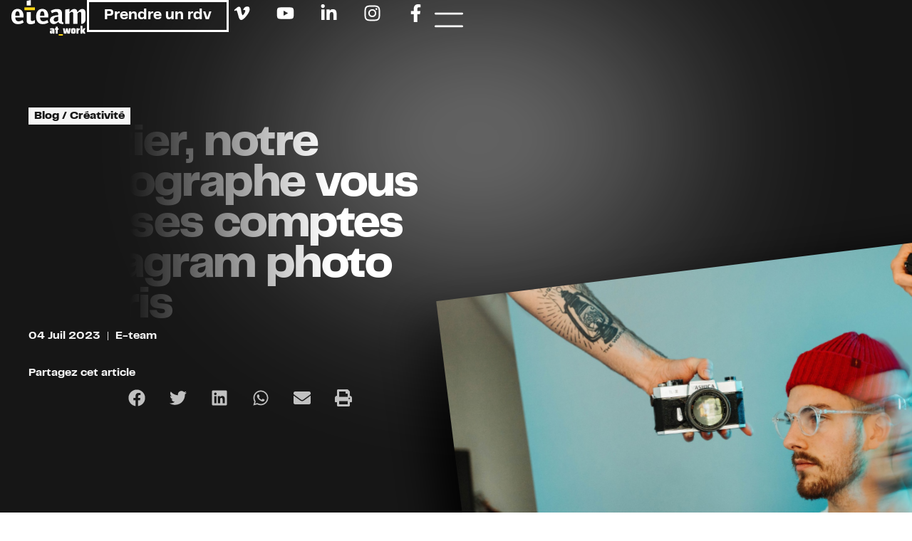

--- FILE ---
content_type: text/html; charset=UTF-8
request_url: https://eteam.fr/comptes-photographie-instagram/
body_size: 42213
content:
<!doctype html>
<html lang="fr-FR">
<head><meta charset="UTF-8"><script>if(navigator.userAgent.match(/MSIE|Internet Explorer/i)||navigator.userAgent.match(/Trident\/7\..*?rv:11/i)){var href=document.location.href;if(!href.match(/[?&]nowprocket/)){if(href.indexOf("?")==-1){if(href.indexOf("#")==-1){document.location.href=href+"?nowprocket=1"}else{document.location.href=href.replace("#","?nowprocket=1#")}}else{if(href.indexOf("#")==-1){document.location.href=href+"&nowprocket=1"}else{document.location.href=href.replace("#","&nowprocket=1#")}}}}</script><script>(()=>{class RocketLazyLoadScripts{constructor(){this.v="2.0.4",this.userEvents=["keydown","keyup","mousedown","mouseup","mousemove","mouseover","mouseout","touchmove","touchstart","touchend","touchcancel","wheel","click","dblclick","input"],this.attributeEvents=["onblur","onclick","oncontextmenu","ondblclick","onfocus","onmousedown","onmouseenter","onmouseleave","onmousemove","onmouseout","onmouseover","onmouseup","onmousewheel","onscroll","onsubmit"]}async t(){this.i(),this.o(),/iP(ad|hone)/.test(navigator.userAgent)&&this.h(),this.u(),this.l(this),this.m(),this.k(this),this.p(this),this._(),await Promise.all([this.R(),this.L()]),this.lastBreath=Date.now(),this.S(this),this.P(),this.D(),this.O(),this.M(),await this.C(this.delayedScripts.normal),await this.C(this.delayedScripts.defer),await this.C(this.delayedScripts.async),await this.T(),await this.F(),await this.j(),await this.A(),window.dispatchEvent(new Event("rocket-allScriptsLoaded")),this.everythingLoaded=!0,this.lastTouchEnd&&await new Promise(t=>setTimeout(t,500-Date.now()+this.lastTouchEnd)),this.I(),this.H(),this.U(),this.W()}i(){this.CSPIssue=sessionStorage.getItem("rocketCSPIssue"),document.addEventListener("securitypolicyviolation",t=>{this.CSPIssue||"script-src-elem"!==t.violatedDirective||"data"!==t.blockedURI||(this.CSPIssue=!0,sessionStorage.setItem("rocketCSPIssue",!0))},{isRocket:!0})}o(){window.addEventListener("pageshow",t=>{this.persisted=t.persisted,this.realWindowLoadedFired=!0},{isRocket:!0}),window.addEventListener("pagehide",()=>{this.onFirstUserAction=null},{isRocket:!0})}h(){let t;function e(e){t=e}window.addEventListener("touchstart",e,{isRocket:!0}),window.addEventListener("touchend",function i(o){o.changedTouches[0]&&t.changedTouches[0]&&Math.abs(o.changedTouches[0].pageX-t.changedTouches[0].pageX)<10&&Math.abs(o.changedTouches[0].pageY-t.changedTouches[0].pageY)<10&&o.timeStamp-t.timeStamp<200&&(window.removeEventListener("touchstart",e,{isRocket:!0}),window.removeEventListener("touchend",i,{isRocket:!0}),"INPUT"===o.target.tagName&&"text"===o.target.type||(o.target.dispatchEvent(new TouchEvent("touchend",{target:o.target,bubbles:!0})),o.target.dispatchEvent(new MouseEvent("mouseover",{target:o.target,bubbles:!0})),o.target.dispatchEvent(new PointerEvent("click",{target:o.target,bubbles:!0,cancelable:!0,detail:1,clientX:o.changedTouches[0].clientX,clientY:o.changedTouches[0].clientY})),event.preventDefault()))},{isRocket:!0})}q(t){this.userActionTriggered||("mousemove"!==t.type||this.firstMousemoveIgnored?"keyup"===t.type||"mouseover"===t.type||"mouseout"===t.type||(this.userActionTriggered=!0,this.onFirstUserAction&&this.onFirstUserAction()):this.firstMousemoveIgnored=!0),"click"===t.type&&t.preventDefault(),t.stopPropagation(),t.stopImmediatePropagation(),"touchstart"===this.lastEvent&&"touchend"===t.type&&(this.lastTouchEnd=Date.now()),"click"===t.type&&(this.lastTouchEnd=0),this.lastEvent=t.type,t.composedPath&&t.composedPath()[0].getRootNode()instanceof ShadowRoot&&(t.rocketTarget=t.composedPath()[0]),this.savedUserEvents.push(t)}u(){this.savedUserEvents=[],this.userEventHandler=this.q.bind(this),this.userEvents.forEach(t=>window.addEventListener(t,this.userEventHandler,{passive:!1,isRocket:!0})),document.addEventListener("visibilitychange",this.userEventHandler,{isRocket:!0})}U(){this.userEvents.forEach(t=>window.removeEventListener(t,this.userEventHandler,{passive:!1,isRocket:!0})),document.removeEventListener("visibilitychange",this.userEventHandler,{isRocket:!0}),this.savedUserEvents.forEach(t=>{(t.rocketTarget||t.target).dispatchEvent(new window[t.constructor.name](t.type,t))})}m(){const t="return false",e=Array.from(this.attributeEvents,t=>"data-rocket-"+t),i="["+this.attributeEvents.join("],[")+"]",o="[data-rocket-"+this.attributeEvents.join("],[data-rocket-")+"]",s=(e,i,o)=>{o&&o!==t&&(e.setAttribute("data-rocket-"+i,o),e["rocket"+i]=new Function("event",o),e.setAttribute(i,t))};new MutationObserver(t=>{for(const n of t)"attributes"===n.type&&(n.attributeName.startsWith("data-rocket-")||this.everythingLoaded?n.attributeName.startsWith("data-rocket-")&&this.everythingLoaded&&this.N(n.target,n.attributeName.substring(12)):s(n.target,n.attributeName,n.target.getAttribute(n.attributeName))),"childList"===n.type&&n.addedNodes.forEach(t=>{if(t.nodeType===Node.ELEMENT_NODE)if(this.everythingLoaded)for(const i of[t,...t.querySelectorAll(o)])for(const t of i.getAttributeNames())e.includes(t)&&this.N(i,t.substring(12));else for(const e of[t,...t.querySelectorAll(i)])for(const t of e.getAttributeNames())this.attributeEvents.includes(t)&&s(e,t,e.getAttribute(t))})}).observe(document,{subtree:!0,childList:!0,attributeFilter:[...this.attributeEvents,...e]})}I(){this.attributeEvents.forEach(t=>{document.querySelectorAll("[data-rocket-"+t+"]").forEach(e=>{this.N(e,t)})})}N(t,e){const i=t.getAttribute("data-rocket-"+e);i&&(t.setAttribute(e,i),t.removeAttribute("data-rocket-"+e))}k(t){Object.defineProperty(HTMLElement.prototype,"onclick",{get(){return this.rocketonclick||null},set(e){this.rocketonclick=e,this.setAttribute(t.everythingLoaded?"onclick":"data-rocket-onclick","this.rocketonclick(event)")}})}S(t){function e(e,i){let o=e[i];e[i]=null,Object.defineProperty(e,i,{get:()=>o,set(s){t.everythingLoaded?o=s:e["rocket"+i]=o=s}})}e(document,"onreadystatechange"),e(window,"onload"),e(window,"onpageshow");try{Object.defineProperty(document,"readyState",{get:()=>t.rocketReadyState,set(e){t.rocketReadyState=e},configurable:!0}),document.readyState="loading"}catch(t){console.log("WPRocket DJE readyState conflict, bypassing")}}l(t){this.originalAddEventListener=EventTarget.prototype.addEventListener,this.originalRemoveEventListener=EventTarget.prototype.removeEventListener,this.savedEventListeners=[],EventTarget.prototype.addEventListener=function(e,i,o){o&&o.isRocket||!t.B(e,this)&&!t.userEvents.includes(e)||t.B(e,this)&&!t.userActionTriggered||e.startsWith("rocket-")||t.everythingLoaded?t.originalAddEventListener.call(this,e,i,o):(t.savedEventListeners.push({target:this,remove:!1,type:e,func:i,options:o}),"mouseenter"!==e&&"mouseleave"!==e||t.originalAddEventListener.call(this,e,t.savedUserEvents.push,o))},EventTarget.prototype.removeEventListener=function(e,i,o){o&&o.isRocket||!t.B(e,this)&&!t.userEvents.includes(e)||t.B(e,this)&&!t.userActionTriggered||e.startsWith("rocket-")||t.everythingLoaded?t.originalRemoveEventListener.call(this,e,i,o):t.savedEventListeners.push({target:this,remove:!0,type:e,func:i,options:o})}}J(t,e){this.savedEventListeners=this.savedEventListeners.filter(i=>{let o=i.type,s=i.target||window;return e!==o||t!==s||(this.B(o,s)&&(i.type="rocket-"+o),this.$(i),!1)})}H(){EventTarget.prototype.addEventListener=this.originalAddEventListener,EventTarget.prototype.removeEventListener=this.originalRemoveEventListener,this.savedEventListeners.forEach(t=>this.$(t))}$(t){t.remove?this.originalRemoveEventListener.call(t.target,t.type,t.func,t.options):this.originalAddEventListener.call(t.target,t.type,t.func,t.options)}p(t){let e;function i(e){return t.everythingLoaded?e:e.split(" ").map(t=>"load"===t||t.startsWith("load.")?"rocket-jquery-load":t).join(" ")}function o(o){function s(e){const s=o.fn[e];o.fn[e]=o.fn.init.prototype[e]=function(){return this[0]===window&&t.userActionTriggered&&("string"==typeof arguments[0]||arguments[0]instanceof String?arguments[0]=i(arguments[0]):"object"==typeof arguments[0]&&Object.keys(arguments[0]).forEach(t=>{const e=arguments[0][t];delete arguments[0][t],arguments[0][i(t)]=e})),s.apply(this,arguments),this}}if(o&&o.fn&&!t.allJQueries.includes(o)){const e={DOMContentLoaded:[],"rocket-DOMContentLoaded":[]};for(const t in e)document.addEventListener(t,()=>{e[t].forEach(t=>t())},{isRocket:!0});o.fn.ready=o.fn.init.prototype.ready=function(i){function s(){parseInt(o.fn.jquery)>2?setTimeout(()=>i.bind(document)(o)):i.bind(document)(o)}return"function"==typeof i&&(t.realDomReadyFired?!t.userActionTriggered||t.fauxDomReadyFired?s():e["rocket-DOMContentLoaded"].push(s):e.DOMContentLoaded.push(s)),o([])},s("on"),s("one"),s("off"),t.allJQueries.push(o)}e=o}t.allJQueries=[],o(window.jQuery),Object.defineProperty(window,"jQuery",{get:()=>e,set(t){o(t)}})}P(){const t=new Map;document.write=document.writeln=function(e){const i=document.currentScript,o=document.createRange(),s=i.parentElement;let n=t.get(i);void 0===n&&(n=i.nextSibling,t.set(i,n));const c=document.createDocumentFragment();o.setStart(c,0),c.appendChild(o.createContextualFragment(e)),s.insertBefore(c,n)}}async R(){return new Promise(t=>{this.userActionTriggered?t():this.onFirstUserAction=t})}async L(){return new Promise(t=>{document.addEventListener("DOMContentLoaded",()=>{this.realDomReadyFired=!0,t()},{isRocket:!0})})}async j(){return this.realWindowLoadedFired?Promise.resolve():new Promise(t=>{window.addEventListener("load",t,{isRocket:!0})})}M(){this.pendingScripts=[];this.scriptsMutationObserver=new MutationObserver(t=>{for(const e of t)e.addedNodes.forEach(t=>{"SCRIPT"!==t.tagName||t.noModule||t.isWPRocket||this.pendingScripts.push({script:t,promise:new Promise(e=>{const i=()=>{const i=this.pendingScripts.findIndex(e=>e.script===t);i>=0&&this.pendingScripts.splice(i,1),e()};t.addEventListener("load",i,{isRocket:!0}),t.addEventListener("error",i,{isRocket:!0}),setTimeout(i,1e3)})})})}),this.scriptsMutationObserver.observe(document,{childList:!0,subtree:!0})}async F(){await this.X(),this.pendingScripts.length?(await this.pendingScripts[0].promise,await this.F()):this.scriptsMutationObserver.disconnect()}D(){this.delayedScripts={normal:[],async:[],defer:[]},document.querySelectorAll("script[type$=rocketlazyloadscript]").forEach(t=>{t.hasAttribute("data-rocket-src")?t.hasAttribute("async")&&!1!==t.async?this.delayedScripts.async.push(t):t.hasAttribute("defer")&&!1!==t.defer||"module"===t.getAttribute("data-rocket-type")?this.delayedScripts.defer.push(t):this.delayedScripts.normal.push(t):this.delayedScripts.normal.push(t)})}async _(){await this.L();let t=[];document.querySelectorAll("script[type$=rocketlazyloadscript][data-rocket-src]").forEach(e=>{let i=e.getAttribute("data-rocket-src");if(i&&!i.startsWith("data:")){i.startsWith("//")&&(i=location.protocol+i);try{const o=new URL(i).origin;o!==location.origin&&t.push({src:o,crossOrigin:e.crossOrigin||"module"===e.getAttribute("data-rocket-type")})}catch(t){}}}),t=[...new Map(t.map(t=>[JSON.stringify(t),t])).values()],this.Y(t,"preconnect")}async G(t){if(await this.K(),!0!==t.noModule||!("noModule"in HTMLScriptElement.prototype))return new Promise(e=>{let i;function o(){(i||t).setAttribute("data-rocket-status","executed"),e()}try{if(navigator.userAgent.includes("Firefox/")||""===navigator.vendor||this.CSPIssue)i=document.createElement("script"),[...t.attributes].forEach(t=>{let e=t.nodeName;"type"!==e&&("data-rocket-type"===e&&(e="type"),"data-rocket-src"===e&&(e="src"),i.setAttribute(e,t.nodeValue))}),t.text&&(i.text=t.text),t.nonce&&(i.nonce=t.nonce),i.hasAttribute("src")?(i.addEventListener("load",o,{isRocket:!0}),i.addEventListener("error",()=>{i.setAttribute("data-rocket-status","failed-network"),e()},{isRocket:!0}),setTimeout(()=>{i.isConnected||e()},1)):(i.text=t.text,o()),i.isWPRocket=!0,t.parentNode.replaceChild(i,t);else{const i=t.getAttribute("data-rocket-type"),s=t.getAttribute("data-rocket-src");i?(t.type=i,t.removeAttribute("data-rocket-type")):t.removeAttribute("type"),t.addEventListener("load",o,{isRocket:!0}),t.addEventListener("error",i=>{this.CSPIssue&&i.target.src.startsWith("data:")?(console.log("WPRocket: CSP fallback activated"),t.removeAttribute("src"),this.G(t).then(e)):(t.setAttribute("data-rocket-status","failed-network"),e())},{isRocket:!0}),s?(t.fetchPriority="high",t.removeAttribute("data-rocket-src"),t.src=s):t.src="data:text/javascript;base64,"+window.btoa(unescape(encodeURIComponent(t.text)))}}catch(i){t.setAttribute("data-rocket-status","failed-transform"),e()}});t.setAttribute("data-rocket-status","skipped")}async C(t){const e=t.shift();return e?(e.isConnected&&await this.G(e),this.C(t)):Promise.resolve()}O(){this.Y([...this.delayedScripts.normal,...this.delayedScripts.defer,...this.delayedScripts.async],"preload")}Y(t,e){this.trash=this.trash||[];let i=!0;var o=document.createDocumentFragment();t.forEach(t=>{const s=t.getAttribute&&t.getAttribute("data-rocket-src")||t.src;if(s&&!s.startsWith("data:")){const n=document.createElement("link");n.href=s,n.rel=e,"preconnect"!==e&&(n.as="script",n.fetchPriority=i?"high":"low"),t.getAttribute&&"module"===t.getAttribute("data-rocket-type")&&(n.crossOrigin=!0),t.crossOrigin&&(n.crossOrigin=t.crossOrigin),t.integrity&&(n.integrity=t.integrity),t.nonce&&(n.nonce=t.nonce),o.appendChild(n),this.trash.push(n),i=!1}}),document.head.appendChild(o)}W(){this.trash.forEach(t=>t.remove())}async T(){try{document.readyState="interactive"}catch(t){}this.fauxDomReadyFired=!0;try{await this.K(),this.J(document,"readystatechange"),document.dispatchEvent(new Event("rocket-readystatechange")),await this.K(),document.rocketonreadystatechange&&document.rocketonreadystatechange(),await this.K(),this.J(document,"DOMContentLoaded"),document.dispatchEvent(new Event("rocket-DOMContentLoaded")),await this.K(),this.J(window,"DOMContentLoaded"),window.dispatchEvent(new Event("rocket-DOMContentLoaded"))}catch(t){console.error(t)}}async A(){try{document.readyState="complete"}catch(t){}try{await this.K(),this.J(document,"readystatechange"),document.dispatchEvent(new Event("rocket-readystatechange")),await this.K(),document.rocketonreadystatechange&&document.rocketonreadystatechange(),await this.K(),this.J(window,"load"),window.dispatchEvent(new Event("rocket-load")),await this.K(),window.rocketonload&&window.rocketonload(),await this.K(),this.allJQueries.forEach(t=>t(window).trigger("rocket-jquery-load")),await this.K(),this.J(window,"pageshow");const t=new Event("rocket-pageshow");t.persisted=this.persisted,window.dispatchEvent(t),await this.K(),window.rocketonpageshow&&window.rocketonpageshow({persisted:this.persisted})}catch(t){console.error(t)}}async K(){Date.now()-this.lastBreath>45&&(await this.X(),this.lastBreath=Date.now())}async X(){return document.hidden?new Promise(t=>setTimeout(t)):new Promise(t=>requestAnimationFrame(t))}B(t,e){return e===document&&"readystatechange"===t||(e===document&&"DOMContentLoaded"===t||(e===window&&"DOMContentLoaded"===t||(e===window&&"load"===t||e===window&&"pageshow"===t)))}static run(){(new RocketLazyLoadScripts).t()}}RocketLazyLoadScripts.run()})();</script>
	
	<meta name="viewport" content="width=device-width, initial-scale=1">
	<link rel="profile" href="https://gmpg.org/xfn/11">
	<meta name='robots' content='index, follow, max-image-preview:large, max-snippet:-1, max-video-preview:-1' />

	<!-- This site is optimized with the Yoast SEO plugin v26.7 - https://yoast.com/wordpress/plugins/seo/ -->
	<title>Gautier nous livre ses comptes photographe favoris sur Instagram</title>
<link data-rocket-prefetch href="https://js-eu1.hsforms.net" rel="dns-prefetch">
<link data-rocket-prefetch href="https://js.hsforms.net" rel="dns-prefetch"><link rel="preload" data-rocket-preload as="image" href="https://eteam.fr/wp-content/uploads/ben-eaton-jTS0DAiaqC4-unsplash-scaled.jpg" fetchpriority="high">
	<meta name="description" content="Notre photographe Gautier nous livre ses comptes inspirations esthétiques en photo et vidéo sur Instagram." />
	<link rel="canonical" href="https://eteam.fr/comptes-photographie-instagram/" />
	<meta property="og:locale" content="fr_FR" />
	<meta property="og:type" content="article" />
	<meta property="og:title" content="Gautier nous livre ses comptes photographe favoris sur Instagram" />
	<meta property="og:description" content="Notre photographe Gautier nous livre ses comptes inspirations esthétiques en photo et vidéo sur Instagram." />
	<meta property="og:url" content="https://eteam.fr/comptes-photographie-instagram/" />
	<meta property="og:site_name" content="eteam at_work - Agence de communication spécialisée en marketing RH" />
	<meta property="article:publisher" content="https://www.facebook.com/Agence.Eteam" />
	<meta property="article:published_time" content="2023-07-04T15:37:47+00:00" />
	<meta property="article:modified_time" content="2023-07-04T15:42:21+00:00" />
	<meta property="og:image" content="https://eteam.fr/wp-content/uploads/ben-eaton-jTS0DAiaqC4-unsplash-scaled.jpg" />
	<meta property="og:image:width" content="2560" />
	<meta property="og:image:height" content="1707" />
	<meta property="og:image:type" content="image/jpeg" />
	<meta name="author" content="E-team" />
	<meta name="twitter:card" content="summary_large_image" />
	<meta name="twitter:label1" content="Écrit par" />
	<meta name="twitter:data1" content="E-team" />
	<meta name="twitter:label2" content="Durée de lecture estimée" />
	<meta name="twitter:data2" content="4 minutes" />
	<!-- / Yoast SEO plugin. -->



<link rel="alternate" type="application/rss+xml" title="eteam at_work - Agence de communication spécialisée en marketing RH &raquo; Flux" href="https://eteam.fr/feed/" />
<link rel="alternate" type="application/rss+xml" title="eteam at_work - Agence de communication spécialisée en marketing RH &raquo; Flux des commentaires" href="https://eteam.fr/comments/feed/" />
<link rel="alternate" title="oEmbed (JSON)" type="application/json+oembed" href="https://eteam.fr/wp-json/oembed/1.0/embed?url=https%3A%2F%2Feteam.fr%2Fcomptes-photographie-instagram%2F" />
<link rel="alternate" title="oEmbed (XML)" type="text/xml+oembed" href="https://eteam.fr/wp-json/oembed/1.0/embed?url=https%3A%2F%2Feteam.fr%2Fcomptes-photographie-instagram%2F&#038;format=xml" />
<style id='wp-img-auto-sizes-contain-inline-css'>
img:is([sizes=auto i],[sizes^="auto," i]){contain-intrinsic-size:3000px 1500px}
/*# sourceURL=wp-img-auto-sizes-contain-inline-css */
</style>
<style id='wp-emoji-styles-inline-css'>

	img.wp-smiley, img.emoji {
		display: inline !important;
		border: none !important;
		box-shadow: none !important;
		height: 1em !important;
		width: 1em !important;
		margin: 0 0.07em !important;
		vertical-align: -0.1em !important;
		background: none !important;
		padding: 0 !important;
	}
/*# sourceURL=wp-emoji-styles-inline-css */
</style>
<link rel='stylesheet' id='wp-block-library-css' href='https://eteam.fr/wp-includes/css/dist/block-library/style.min.css?ver=62a940' media='all' />
<style id='global-styles-inline-css'>
:root{--wp--preset--aspect-ratio--square: 1;--wp--preset--aspect-ratio--4-3: 4/3;--wp--preset--aspect-ratio--3-4: 3/4;--wp--preset--aspect-ratio--3-2: 3/2;--wp--preset--aspect-ratio--2-3: 2/3;--wp--preset--aspect-ratio--16-9: 16/9;--wp--preset--aspect-ratio--9-16: 9/16;--wp--preset--color--black: #000000;--wp--preset--color--cyan-bluish-gray: #abb8c3;--wp--preset--color--white: #ffffff;--wp--preset--color--pale-pink: #f78da7;--wp--preset--color--vivid-red: #cf2e2e;--wp--preset--color--luminous-vivid-orange: #ff6900;--wp--preset--color--luminous-vivid-amber: #fcb900;--wp--preset--color--light-green-cyan: #7bdcb5;--wp--preset--color--vivid-green-cyan: #00d084;--wp--preset--color--pale-cyan-blue: #8ed1fc;--wp--preset--color--vivid-cyan-blue: #0693e3;--wp--preset--color--vivid-purple: #9b51e0;--wp--preset--gradient--vivid-cyan-blue-to-vivid-purple: linear-gradient(135deg,rgb(6,147,227) 0%,rgb(155,81,224) 100%);--wp--preset--gradient--light-green-cyan-to-vivid-green-cyan: linear-gradient(135deg,rgb(122,220,180) 0%,rgb(0,208,130) 100%);--wp--preset--gradient--luminous-vivid-amber-to-luminous-vivid-orange: linear-gradient(135deg,rgb(252,185,0) 0%,rgb(255,105,0) 100%);--wp--preset--gradient--luminous-vivid-orange-to-vivid-red: linear-gradient(135deg,rgb(255,105,0) 0%,rgb(207,46,46) 100%);--wp--preset--gradient--very-light-gray-to-cyan-bluish-gray: linear-gradient(135deg,rgb(238,238,238) 0%,rgb(169,184,195) 100%);--wp--preset--gradient--cool-to-warm-spectrum: linear-gradient(135deg,rgb(74,234,220) 0%,rgb(151,120,209) 20%,rgb(207,42,186) 40%,rgb(238,44,130) 60%,rgb(251,105,98) 80%,rgb(254,248,76) 100%);--wp--preset--gradient--blush-light-purple: linear-gradient(135deg,rgb(255,206,236) 0%,rgb(152,150,240) 100%);--wp--preset--gradient--blush-bordeaux: linear-gradient(135deg,rgb(254,205,165) 0%,rgb(254,45,45) 50%,rgb(107,0,62) 100%);--wp--preset--gradient--luminous-dusk: linear-gradient(135deg,rgb(255,203,112) 0%,rgb(199,81,192) 50%,rgb(65,88,208) 100%);--wp--preset--gradient--pale-ocean: linear-gradient(135deg,rgb(255,245,203) 0%,rgb(182,227,212) 50%,rgb(51,167,181) 100%);--wp--preset--gradient--electric-grass: linear-gradient(135deg,rgb(202,248,128) 0%,rgb(113,206,126) 100%);--wp--preset--gradient--midnight: linear-gradient(135deg,rgb(2,3,129) 0%,rgb(40,116,252) 100%);--wp--preset--font-size--small: 13px;--wp--preset--font-size--medium: 20px;--wp--preset--font-size--large: 36px;--wp--preset--font-size--x-large: 42px;--wp--preset--spacing--20: 0.44rem;--wp--preset--spacing--30: 0.67rem;--wp--preset--spacing--40: 1rem;--wp--preset--spacing--50: 1.5rem;--wp--preset--spacing--60: 2.25rem;--wp--preset--spacing--70: 3.38rem;--wp--preset--spacing--80: 5.06rem;--wp--preset--shadow--natural: 6px 6px 9px rgba(0, 0, 0, 0.2);--wp--preset--shadow--deep: 12px 12px 50px rgba(0, 0, 0, 0.4);--wp--preset--shadow--sharp: 6px 6px 0px rgba(0, 0, 0, 0.2);--wp--preset--shadow--outlined: 6px 6px 0px -3px rgb(255, 255, 255), 6px 6px rgb(0, 0, 0);--wp--preset--shadow--crisp: 6px 6px 0px rgb(0, 0, 0);}:root { --wp--style--global--content-size: 800px;--wp--style--global--wide-size: 1200px; }:where(body) { margin: 0; }.wp-site-blocks > .alignleft { float: left; margin-right: 2em; }.wp-site-blocks > .alignright { float: right; margin-left: 2em; }.wp-site-blocks > .aligncenter { justify-content: center; margin-left: auto; margin-right: auto; }:where(.wp-site-blocks) > * { margin-block-start: 24px; margin-block-end: 0; }:where(.wp-site-blocks) > :first-child { margin-block-start: 0; }:where(.wp-site-blocks) > :last-child { margin-block-end: 0; }:root { --wp--style--block-gap: 24px; }:root :where(.is-layout-flow) > :first-child{margin-block-start: 0;}:root :where(.is-layout-flow) > :last-child{margin-block-end: 0;}:root :where(.is-layout-flow) > *{margin-block-start: 24px;margin-block-end: 0;}:root :where(.is-layout-constrained) > :first-child{margin-block-start: 0;}:root :where(.is-layout-constrained) > :last-child{margin-block-end: 0;}:root :where(.is-layout-constrained) > *{margin-block-start: 24px;margin-block-end: 0;}:root :where(.is-layout-flex){gap: 24px;}:root :where(.is-layout-grid){gap: 24px;}.is-layout-flow > .alignleft{float: left;margin-inline-start: 0;margin-inline-end: 2em;}.is-layout-flow > .alignright{float: right;margin-inline-start: 2em;margin-inline-end: 0;}.is-layout-flow > .aligncenter{margin-left: auto !important;margin-right: auto !important;}.is-layout-constrained > .alignleft{float: left;margin-inline-start: 0;margin-inline-end: 2em;}.is-layout-constrained > .alignright{float: right;margin-inline-start: 2em;margin-inline-end: 0;}.is-layout-constrained > .aligncenter{margin-left: auto !important;margin-right: auto !important;}.is-layout-constrained > :where(:not(.alignleft):not(.alignright):not(.alignfull)){max-width: var(--wp--style--global--content-size);margin-left: auto !important;margin-right: auto !important;}.is-layout-constrained > .alignwide{max-width: var(--wp--style--global--wide-size);}body .is-layout-flex{display: flex;}.is-layout-flex{flex-wrap: wrap;align-items: center;}.is-layout-flex > :is(*, div){margin: 0;}body .is-layout-grid{display: grid;}.is-layout-grid > :is(*, div){margin: 0;}body{padding-top: 0px;padding-right: 0px;padding-bottom: 0px;padding-left: 0px;}a:where(:not(.wp-element-button)){text-decoration: underline;}:root :where(.wp-element-button, .wp-block-button__link){background-color: #32373c;border-width: 0;color: #fff;font-family: inherit;font-size: inherit;font-style: inherit;font-weight: inherit;letter-spacing: inherit;line-height: inherit;padding-top: calc(0.667em + 2px);padding-right: calc(1.333em + 2px);padding-bottom: calc(0.667em + 2px);padding-left: calc(1.333em + 2px);text-decoration: none;text-transform: inherit;}.has-black-color{color: var(--wp--preset--color--black) !important;}.has-cyan-bluish-gray-color{color: var(--wp--preset--color--cyan-bluish-gray) !important;}.has-white-color{color: var(--wp--preset--color--white) !important;}.has-pale-pink-color{color: var(--wp--preset--color--pale-pink) !important;}.has-vivid-red-color{color: var(--wp--preset--color--vivid-red) !important;}.has-luminous-vivid-orange-color{color: var(--wp--preset--color--luminous-vivid-orange) !important;}.has-luminous-vivid-amber-color{color: var(--wp--preset--color--luminous-vivid-amber) !important;}.has-light-green-cyan-color{color: var(--wp--preset--color--light-green-cyan) !important;}.has-vivid-green-cyan-color{color: var(--wp--preset--color--vivid-green-cyan) !important;}.has-pale-cyan-blue-color{color: var(--wp--preset--color--pale-cyan-blue) !important;}.has-vivid-cyan-blue-color{color: var(--wp--preset--color--vivid-cyan-blue) !important;}.has-vivid-purple-color{color: var(--wp--preset--color--vivid-purple) !important;}.has-black-background-color{background-color: var(--wp--preset--color--black) !important;}.has-cyan-bluish-gray-background-color{background-color: var(--wp--preset--color--cyan-bluish-gray) !important;}.has-white-background-color{background-color: var(--wp--preset--color--white) !important;}.has-pale-pink-background-color{background-color: var(--wp--preset--color--pale-pink) !important;}.has-vivid-red-background-color{background-color: var(--wp--preset--color--vivid-red) !important;}.has-luminous-vivid-orange-background-color{background-color: var(--wp--preset--color--luminous-vivid-orange) !important;}.has-luminous-vivid-amber-background-color{background-color: var(--wp--preset--color--luminous-vivid-amber) !important;}.has-light-green-cyan-background-color{background-color: var(--wp--preset--color--light-green-cyan) !important;}.has-vivid-green-cyan-background-color{background-color: var(--wp--preset--color--vivid-green-cyan) !important;}.has-pale-cyan-blue-background-color{background-color: var(--wp--preset--color--pale-cyan-blue) !important;}.has-vivid-cyan-blue-background-color{background-color: var(--wp--preset--color--vivid-cyan-blue) !important;}.has-vivid-purple-background-color{background-color: var(--wp--preset--color--vivid-purple) !important;}.has-black-border-color{border-color: var(--wp--preset--color--black) !important;}.has-cyan-bluish-gray-border-color{border-color: var(--wp--preset--color--cyan-bluish-gray) !important;}.has-white-border-color{border-color: var(--wp--preset--color--white) !important;}.has-pale-pink-border-color{border-color: var(--wp--preset--color--pale-pink) !important;}.has-vivid-red-border-color{border-color: var(--wp--preset--color--vivid-red) !important;}.has-luminous-vivid-orange-border-color{border-color: var(--wp--preset--color--luminous-vivid-orange) !important;}.has-luminous-vivid-amber-border-color{border-color: var(--wp--preset--color--luminous-vivid-amber) !important;}.has-light-green-cyan-border-color{border-color: var(--wp--preset--color--light-green-cyan) !important;}.has-vivid-green-cyan-border-color{border-color: var(--wp--preset--color--vivid-green-cyan) !important;}.has-pale-cyan-blue-border-color{border-color: var(--wp--preset--color--pale-cyan-blue) !important;}.has-vivid-cyan-blue-border-color{border-color: var(--wp--preset--color--vivid-cyan-blue) !important;}.has-vivid-purple-border-color{border-color: var(--wp--preset--color--vivid-purple) !important;}.has-vivid-cyan-blue-to-vivid-purple-gradient-background{background: var(--wp--preset--gradient--vivid-cyan-blue-to-vivid-purple) !important;}.has-light-green-cyan-to-vivid-green-cyan-gradient-background{background: var(--wp--preset--gradient--light-green-cyan-to-vivid-green-cyan) !important;}.has-luminous-vivid-amber-to-luminous-vivid-orange-gradient-background{background: var(--wp--preset--gradient--luminous-vivid-amber-to-luminous-vivid-orange) !important;}.has-luminous-vivid-orange-to-vivid-red-gradient-background{background: var(--wp--preset--gradient--luminous-vivid-orange-to-vivid-red) !important;}.has-very-light-gray-to-cyan-bluish-gray-gradient-background{background: var(--wp--preset--gradient--very-light-gray-to-cyan-bluish-gray) !important;}.has-cool-to-warm-spectrum-gradient-background{background: var(--wp--preset--gradient--cool-to-warm-spectrum) !important;}.has-blush-light-purple-gradient-background{background: var(--wp--preset--gradient--blush-light-purple) !important;}.has-blush-bordeaux-gradient-background{background: var(--wp--preset--gradient--blush-bordeaux) !important;}.has-luminous-dusk-gradient-background{background: var(--wp--preset--gradient--luminous-dusk) !important;}.has-pale-ocean-gradient-background{background: var(--wp--preset--gradient--pale-ocean) !important;}.has-electric-grass-gradient-background{background: var(--wp--preset--gradient--electric-grass) !important;}.has-midnight-gradient-background{background: var(--wp--preset--gradient--midnight) !important;}.has-small-font-size{font-size: var(--wp--preset--font-size--small) !important;}.has-medium-font-size{font-size: var(--wp--preset--font-size--medium) !important;}.has-large-font-size{font-size: var(--wp--preset--font-size--large) !important;}.has-x-large-font-size{font-size: var(--wp--preset--font-size--x-large) !important;}
:root :where(.wp-block-pullquote){font-size: 1.5em;line-height: 1.6;}
/*# sourceURL=global-styles-inline-css */
</style>
<link data-minify="1" rel='stylesheet' id='hello-elementor-css' href='https://eteam.fr/wp-content/cache/min/1/wp-content/themes/hello-elementor/assets/css/reset.css?ver=1768843303' media='all' />
<link data-minify="1" rel='stylesheet' id='hello-elementor-theme-style-css' href='https://eteam.fr/wp-content/cache/min/1/wp-content/themes/hello-elementor/assets/css/theme.css?ver=1768843303' media='all' />
<link rel='stylesheet' id='e-animation-grow-css' href='https://eteam.fr/wp-content/plugins/elementor/assets/lib/animations/styles/e-animation-grow.min.css?ver=3.34.1' media='all' />
<link rel='stylesheet' id='elementor-frontend-css' href='https://eteam.fr/wp-content/uploads/elementor/css/custom-frontend.min.css?ver=1768843300' media='all' />
<style id='elementor-frontend-inline-css'>
.elementor-5370 .elementor-element.elementor-element-e023e66:not(.elementor-motion-effects-element-type-background), .elementor-5370 .elementor-element.elementor-element-e023e66 > .elementor-motion-effects-container > .elementor-motion-effects-layer{background-image:var(--wpr-bg-5a423fc3-6ef2-483e-b206-5b36221ae18f);}
/*# sourceURL=elementor-frontend-inline-css */
</style>
<link rel='stylesheet' id='widget-social-icons-css' href='https://eteam.fr/wp-content/plugins/elementor/assets/css/widget-social-icons.min.css?ver=3.34.1' media='all' />
<link rel='stylesheet' id='e-apple-webkit-css' href='https://eteam.fr/wp-content/uploads/elementor/css/custom-apple-webkit.min.css?ver=1768843300' media='all' />
<link rel='stylesheet' id='e-animation-buzz-out-css' href='https://eteam.fr/wp-content/plugins/elementor/assets/lib/animations/styles/e-animation-buzz-out.min.css?ver=3.34.1' media='all' />
<link rel='stylesheet' id='e-sticky-css' href='https://eteam.fr/wp-content/plugins/elementor-pro/assets/css/modules/sticky.min.css?ver=3.34.0' media='all' />
<link rel='stylesheet' id='widget-heading-css' href='https://eteam.fr/wp-content/plugins/elementor/assets/css/widget-heading.min.css?ver=3.34.1' media='all' />
<link rel='stylesheet' id='e-shapes-css' href='https://eteam.fr/wp-content/plugins/elementor/assets/css/conditionals/shapes.min.css?ver=3.34.1' media='all' />
<link rel='stylesheet' id='widget-post-info-css' href='https://eteam.fr/wp-content/plugins/elementor-pro/assets/css/widget-post-info.min.css?ver=3.34.0' media='all' />
<link rel='stylesheet' id='widget-icon-list-css' href='https://eteam.fr/wp-content/uploads/elementor/css/custom-widget-icon-list.min.css?ver=1768843300' media='all' />
<link rel='stylesheet' id='e-animation-fadeInUp-css' href='https://eteam.fr/wp-content/plugins/elementor/assets/lib/animations/styles/fadeInUp.min.css?ver=3.34.1' media='all' />
<link rel='stylesheet' id='widget-share-buttons-css' href='https://eteam.fr/wp-content/plugins/elementor-pro/assets/css/widget-share-buttons.min.css?ver=3.34.0' media='all' />
<link rel='stylesheet' id='e-motion-fx-css' href='https://eteam.fr/wp-content/plugins/elementor-pro/assets/css/modules/motion-fx.min.css?ver=3.34.0' media='all' />
<link rel='stylesheet' id='widget-table-of-contents-css' href='https://eteam.fr/wp-content/plugins/elementor-pro/assets/css/widget-table-of-contents.min.css?ver=3.34.0' media='all' />
<link data-minify="1" rel='stylesheet' id='swiper-css' href='https://eteam.fr/wp-content/cache/min/1/wp-content/plugins/elementor/assets/lib/swiper/v8/css/swiper.min.css?ver=1768843303' media='all' />
<link rel='stylesheet' id='e-swiper-css' href='https://eteam.fr/wp-content/plugins/elementor/assets/css/conditionals/e-swiper.min.css?ver=3.34.1' media='all' />
<link rel='stylesheet' id='widget-loop-common-css' href='https://eteam.fr/wp-content/plugins/elementor-pro/assets/css/widget-loop-common.min.css?ver=3.34.0' media='all' />
<link rel='stylesheet' id='widget-loop-carousel-css' href='https://eteam.fr/wp-content/plugins/elementor-pro/assets/css/widget-loop-carousel.min.css?ver=3.34.0' media='all' />
<link rel='stylesheet' id='e-animation-fadeInLeft-css' href='https://eteam.fr/wp-content/plugins/elementor/assets/lib/animations/styles/fadeInLeft.min.css?ver=3.34.1' media='all' />
<link rel='stylesheet' id='widget-nav-menu-css' href='https://eteam.fr/wp-content/uploads/elementor/css/custom-pro-widget-nav-menu.min.css?ver=1768843300' media='all' />
<link rel='stylesheet' id='e-animation-fadeInRight-css' href='https://eteam.fr/wp-content/plugins/elementor/assets/lib/animations/styles/fadeInRight.min.css?ver=3.34.1' media='all' />
<link rel='stylesheet' id='e-popup-css' href='https://eteam.fr/wp-content/plugins/elementor-pro/assets/css/conditionals/popup.min.css?ver=3.34.0' media='all' />
<link rel='stylesheet' id='elementor-post-6-css' href='https://eteam.fr/wp-content/uploads/elementor/css/post-6.css?ver=1768843301' media='all' />
<link rel='stylesheet' id='elementor-post-4411-css' href='https://eteam.fr/wp-content/uploads/elementor/css/post-4411.css?ver=1768843302' media='all' />
<link rel='stylesheet' id='elementor-post-4927-css' href='https://eteam.fr/wp-content/uploads/elementor/css/post-4927.css?ver=1768843302' media='all' />
<link rel='stylesheet' id='elementor-post-5370-css' href='https://eteam.fr/wp-content/uploads/elementor/css/post-5370.css?ver=1768843301' media='all' />
<link rel='stylesheet' id='elementor-post-149-css' href='https://eteam.fr/wp-content/uploads/elementor/css/post-149.css?ver=1768843301' media='all' />
<link rel='stylesheet' id='hello-elementor-child-style-css' href='https://eteam.fr/wp-content/themes/eteam/style.css?ver=1.0.0' media='all' />
<link data-minify="1" rel='stylesheet' id='moove_gdpr_frontend-css' href='https://eteam.fr/wp-content/cache/min/1/wp-content/plugins/gdpr-cookie-compliance/dist/styles/gdpr-main.css?ver=1768843303' media='all' />
<style id='moove_gdpr_frontend-inline-css'>
#moove_gdpr_cookie_modal,#moove_gdpr_cookie_info_bar,.gdpr_cookie_settings_shortcode_content{font-family:&#039;Nunito&#039;,sans-serif}#moove_gdpr_save_popup_settings_button{background-color:#373737;color:#fff}#moove_gdpr_save_popup_settings_button:hover{background-color:#000}#moove_gdpr_cookie_info_bar .moove-gdpr-info-bar-container .moove-gdpr-info-bar-content a.mgbutton,#moove_gdpr_cookie_info_bar .moove-gdpr-info-bar-container .moove-gdpr-info-bar-content button.mgbutton{background-color:#161616}#moove_gdpr_cookie_modal .moove-gdpr-modal-content .moove-gdpr-modal-footer-content .moove-gdpr-button-holder a.mgbutton,#moove_gdpr_cookie_modal .moove-gdpr-modal-content .moove-gdpr-modal-footer-content .moove-gdpr-button-holder button.mgbutton,.gdpr_cookie_settings_shortcode_content .gdpr-shr-button.button-green{background-color:#161616;border-color:#161616}#moove_gdpr_cookie_modal .moove-gdpr-modal-content .moove-gdpr-modal-footer-content .moove-gdpr-button-holder a.mgbutton:hover,#moove_gdpr_cookie_modal .moove-gdpr-modal-content .moove-gdpr-modal-footer-content .moove-gdpr-button-holder button.mgbutton:hover,.gdpr_cookie_settings_shortcode_content .gdpr-shr-button.button-green:hover{background-color:#fff;color:#161616}#moove_gdpr_cookie_modal .moove-gdpr-modal-content .moove-gdpr-modal-close i,#moove_gdpr_cookie_modal .moove-gdpr-modal-content .moove-gdpr-modal-close span.gdpr-icon{background-color:#161616;border:1px solid #161616}#moove_gdpr_cookie_info_bar span.moove-gdpr-infobar-allow-all.focus-g,#moove_gdpr_cookie_info_bar span.moove-gdpr-infobar-allow-all:focus,#moove_gdpr_cookie_info_bar button.moove-gdpr-infobar-allow-all.focus-g,#moove_gdpr_cookie_info_bar button.moove-gdpr-infobar-allow-all:focus,#moove_gdpr_cookie_info_bar span.moove-gdpr-infobar-reject-btn.focus-g,#moove_gdpr_cookie_info_bar span.moove-gdpr-infobar-reject-btn:focus,#moove_gdpr_cookie_info_bar button.moove-gdpr-infobar-reject-btn.focus-g,#moove_gdpr_cookie_info_bar button.moove-gdpr-infobar-reject-btn:focus,#moove_gdpr_cookie_info_bar span.change-settings-button.focus-g,#moove_gdpr_cookie_info_bar span.change-settings-button:focus,#moove_gdpr_cookie_info_bar button.change-settings-button.focus-g,#moove_gdpr_cookie_info_bar button.change-settings-button:focus{-webkit-box-shadow:0 0 1px 3px #161616;-moz-box-shadow:0 0 1px 3px #161616;box-shadow:0 0 1px 3px #161616}#moove_gdpr_cookie_modal .moove-gdpr-modal-content .moove-gdpr-modal-close i:hover,#moove_gdpr_cookie_modal .moove-gdpr-modal-content .moove-gdpr-modal-close span.gdpr-icon:hover,#moove_gdpr_cookie_info_bar span[data-href]>u.change-settings-button{color:#161616}#moove_gdpr_cookie_modal .moove-gdpr-modal-content .moove-gdpr-modal-left-content #moove-gdpr-menu li.menu-item-selected a span.gdpr-icon,#moove_gdpr_cookie_modal .moove-gdpr-modal-content .moove-gdpr-modal-left-content #moove-gdpr-menu li.menu-item-selected button span.gdpr-icon{color:inherit}#moove_gdpr_cookie_modal .moove-gdpr-modal-content .moove-gdpr-modal-left-content #moove-gdpr-menu li a span.gdpr-icon,#moove_gdpr_cookie_modal .moove-gdpr-modal-content .moove-gdpr-modal-left-content #moove-gdpr-menu li button span.gdpr-icon{color:inherit}#moove_gdpr_cookie_modal .gdpr-acc-link{line-height:0;font-size:0;color:transparent;position:absolute}#moove_gdpr_cookie_modal .moove-gdpr-modal-content .moove-gdpr-modal-close:hover i,#moove_gdpr_cookie_modal .moove-gdpr-modal-content .moove-gdpr-modal-left-content #moove-gdpr-menu li a,#moove_gdpr_cookie_modal .moove-gdpr-modal-content .moove-gdpr-modal-left-content #moove-gdpr-menu li button,#moove_gdpr_cookie_modal .moove-gdpr-modal-content .moove-gdpr-modal-left-content #moove-gdpr-menu li button i,#moove_gdpr_cookie_modal .moove-gdpr-modal-content .moove-gdpr-modal-left-content #moove-gdpr-menu li a i,#moove_gdpr_cookie_modal .moove-gdpr-modal-content .moove-gdpr-tab-main .moove-gdpr-tab-main-content a:hover,#moove_gdpr_cookie_info_bar.moove-gdpr-dark-scheme .moove-gdpr-info-bar-container .moove-gdpr-info-bar-content a.mgbutton:hover,#moove_gdpr_cookie_info_bar.moove-gdpr-dark-scheme .moove-gdpr-info-bar-container .moove-gdpr-info-bar-content button.mgbutton:hover,#moove_gdpr_cookie_info_bar.moove-gdpr-dark-scheme .moove-gdpr-info-bar-container .moove-gdpr-info-bar-content a:hover,#moove_gdpr_cookie_info_bar.moove-gdpr-dark-scheme .moove-gdpr-info-bar-container .moove-gdpr-info-bar-content button:hover,#moove_gdpr_cookie_info_bar.moove-gdpr-dark-scheme .moove-gdpr-info-bar-container .moove-gdpr-info-bar-content span.change-settings-button:hover,#moove_gdpr_cookie_info_bar.moove-gdpr-dark-scheme .moove-gdpr-info-bar-container .moove-gdpr-info-bar-content button.change-settings-button:hover,#moove_gdpr_cookie_info_bar.moove-gdpr-dark-scheme .moove-gdpr-info-bar-container .moove-gdpr-info-bar-content u.change-settings-button:hover,#moove_gdpr_cookie_info_bar span[data-href]>u.change-settings-button,#moove_gdpr_cookie_info_bar.moove-gdpr-dark-scheme .moove-gdpr-info-bar-container .moove-gdpr-info-bar-content a.mgbutton.focus-g,#moove_gdpr_cookie_info_bar.moove-gdpr-dark-scheme .moove-gdpr-info-bar-container .moove-gdpr-info-bar-content button.mgbutton.focus-g,#moove_gdpr_cookie_info_bar.moove-gdpr-dark-scheme .moove-gdpr-info-bar-container .moove-gdpr-info-bar-content a.focus-g,#moove_gdpr_cookie_info_bar.moove-gdpr-dark-scheme .moove-gdpr-info-bar-container .moove-gdpr-info-bar-content button.focus-g,#moove_gdpr_cookie_info_bar.moove-gdpr-dark-scheme .moove-gdpr-info-bar-container .moove-gdpr-info-bar-content a.mgbutton:focus,#moove_gdpr_cookie_info_bar.moove-gdpr-dark-scheme .moove-gdpr-info-bar-container .moove-gdpr-info-bar-content button.mgbutton:focus,#moove_gdpr_cookie_info_bar.moove-gdpr-dark-scheme .moove-gdpr-info-bar-container .moove-gdpr-info-bar-content a:focus,#moove_gdpr_cookie_info_bar.moove-gdpr-dark-scheme .moove-gdpr-info-bar-container .moove-gdpr-info-bar-content button:focus,#moove_gdpr_cookie_info_bar.moove-gdpr-dark-scheme .moove-gdpr-info-bar-container .moove-gdpr-info-bar-content span.change-settings-button.focus-g,span.change-settings-button:focus,button.change-settings-button.focus-g,button.change-settings-button:focus,#moove_gdpr_cookie_info_bar.moove-gdpr-dark-scheme .moove-gdpr-info-bar-container .moove-gdpr-info-bar-content u.change-settings-button.focus-g,#moove_gdpr_cookie_info_bar.moove-gdpr-dark-scheme .moove-gdpr-info-bar-container .moove-gdpr-info-bar-content u.change-settings-button:focus{color:#161616}#moove_gdpr_cookie_modal .moove-gdpr-branding.focus-g span,#moove_gdpr_cookie_modal .moove-gdpr-modal-content .moove-gdpr-tab-main a.focus-g,#moove_gdpr_cookie_modal .moove-gdpr-modal-content .moove-gdpr-tab-main .gdpr-cd-details-toggle.focus-g{color:#161616}#moove_gdpr_cookie_modal.gdpr_lightbox-hide{display:none}#moove_gdpr_cookie_info_bar .moove-gdpr-info-bar-container .moove-gdpr-info-bar-content a.mgbutton,#moove_gdpr_cookie_info_bar .moove-gdpr-info-bar-container .moove-gdpr-info-bar-content button.mgbutton,#moove_gdpr_cookie_modal .moove-gdpr-modal-content .moove-gdpr-modal-footer-content .moove-gdpr-button-holder a.mgbutton,#moove_gdpr_cookie_modal .moove-gdpr-modal-content .moove-gdpr-modal-footer-content .moove-gdpr-button-holder button.mgbutton,.gdpr-shr-button,#moove_gdpr_cookie_info_bar .moove-gdpr-infobar-close-btn{border-radius:0}
/*# sourceURL=moove_gdpr_frontend-inline-css */
</style>
<link data-minify="1" rel='stylesheet' id='elementor-icons-eteam-shapes-css' href='https://eteam.fr/wp-content/cache/min/1/wp-content/uploads/elementor/custom-icons/eteam-shapes/styles.css?ver=1768843303' media='all' />
<script type="rocketlazyloadscript" data-rocket-src="https://eteam.fr/wp-includes/js/jquery/jquery.min.js?ver=3.7.1" id="jquery-core-js" data-rocket-defer defer></script>
<script type="rocketlazyloadscript" data-rocket-src="https://eteam.fr/wp-includes/js/jquery/jquery-migrate.min.js?ver=3.4.1" id="jquery-migrate-js" data-rocket-defer defer></script>
<link rel="https://api.w.org/" href="https://eteam.fr/wp-json/" /><link rel="alternate" title="JSON" type="application/json" href="https://eteam.fr/wp-json/wp/v2/posts/3449" />
<link rel='shortlink' href='https://eteam.fr/?p=3449' />
			<!-- DO NOT COPY THIS SNIPPET! Start of Page Analytics Tracking for HubSpot WordPress plugin v11.3.37-->
			<script type="rocketlazyloadscript" class="hsq-set-content-id" data-content-id="blog-post">
				var _hsq = _hsq || [];
				_hsq.push(["setContentType", "blog-post"]);
			</script>
			<!-- DO NOT COPY THIS SNIPPET! End of Page Analytics Tracking for HubSpot WordPress plugin -->
			<meta name="generator" content="Elementor 3.34.1; features: e_font_icon_svg; settings: css_print_method-external, google_font-disabled, font_display-auto">
<script type="rocketlazyloadscript" data-minify="1" data-rocket-src="https://eteam.fr/wp-content/cache/min/1/lordicon.js?ver=1747832774" data-rocket-defer defer></script>

<!-- Schema & Structured Data For WP v1.54.1 - -->
<script type="application/ld+json" class="saswp-schema-markup-output">
[{"@context":"https:\/\/schema.org\/","@graph":[{"@context":"https:\/\/schema.org\/","@type":"SiteNavigationElement","@id":"https:\/\/eteam.fr\/#accueil","name":"Accueil","url":"https:\/\/eteam.fr\/"},{"@context":"https:\/\/schema.org\/","@type":"SiteNavigationElement","@id":"https:\/\/eteam.fr\/#lagence","name":"L\u2019agence","url":"https:\/\/eteam.fr\/agence-eteam\/"},{"@context":"https:\/\/schema.org\/","@type":"SiteNavigationElement","@id":"https:\/\/eteam.fr\/#strategie","name":"Strat\u00e9gie","url":"https:\/\/eteam.fr\/strategie\/"},{"@context":"https:\/\/schema.org\/","@type":"SiteNavigationElement","@id":"https:\/\/eteam.fr\/#social-media","name":"Social media","url":"https:\/\/eteam.fr\/social-media\/"},{"@context":"https:\/\/schema.org\/","@type":"SiteNavigationElement","@id":"https:\/\/eteam.fr\/#studio-de-creation","name":"Studio de cr\u00e9ation","url":"https:\/\/eteam.fr\/studio-de-creation\/"},{"@context":"https:\/\/schema.org\/","@type":"SiteNavigationElement","@id":"https:\/\/eteam.fr\/#digital","name":"Digital","url":"https:\/\/eteam.fr\/strategie-digitale\/"},{"@context":"https:\/\/schema.org\/","@type":"SiteNavigationElement","@id":"https:\/\/eteam.fr\/#influence","name":"Influence","url":"https:\/\/eteam.fr\/influence\/"},{"@context":"https:\/\/schema.org\/","@type":"SiteNavigationElement","@id":"https:\/\/eteam.fr\/#cas-clients","name":"Cas clients","url":"https:\/\/eteam.fr\/cas-clients\/"},{"@context":"https:\/\/schema.org\/","@type":"SiteNavigationElement","@id":"https:\/\/eteam.fr\/#podcasts","name":"Podcasts","url":"https:\/\/eteam.fr\/podcasts\/"},{"@context":"https:\/\/schema.org\/","@type":"SiteNavigationElement","@id":"https:\/\/eteam.fr\/#blog","name":"Blog","url":"https:\/\/eteam.fr\/blog\/"},{"@context":"https:\/\/schema.org\/","@type":"SiteNavigationElement","@id":"https:\/\/eteam.fr\/#contact","name":"Contact","url":"https:\/\/eteam.fr\/parlons-de-votre-projet\/"}]}]
</script>

			<style>
				.e-con.e-parent:nth-of-type(n+4):not(.e-lazyloaded):not(.e-no-lazyload),
				.e-con.e-parent:nth-of-type(n+4):not(.e-lazyloaded):not(.e-no-lazyload) * {
					background-image: none !important;
				}
				@media screen and (max-height: 1024px) {
					.e-con.e-parent:nth-of-type(n+3):not(.e-lazyloaded):not(.e-no-lazyload),
					.e-con.e-parent:nth-of-type(n+3):not(.e-lazyloaded):not(.e-no-lazyload) * {
						background-image: none !important;
					}
				}
				@media screen and (max-height: 640px) {
					.e-con.e-parent:nth-of-type(n+2):not(.e-lazyloaded):not(.e-no-lazyload),
					.e-con.e-parent:nth-of-type(n+2):not(.e-lazyloaded):not(.e-no-lazyload) * {
						background-image: none !important;
					}
				}
			</style>
						<meta name="theme-color" content="#161616">
			<link rel="icon" href="https://eteam.fr/wp-content/uploads/eteam-favicon-512.svg" sizes="32x32" />
<link rel="icon" href="https://eteam.fr/wp-content/uploads/eteam-favicon-512.svg" sizes="192x192" />
<link rel="apple-touch-icon" href="https://eteam.fr/wp-content/uploads/eteam-favicon-512.svg" />
<meta name="msapplication-TileImage" content="https://eteam.fr/wp-content/uploads/eteam-favicon-512.svg" />
<noscript><style id="rocket-lazyload-nojs-css">.rll-youtube-player, [data-lazy-src]{display:none !important;}</style></noscript><style id="rocket-lazyrender-inline-css">[data-wpr-lazyrender] {content-visibility: auto;}</style><style id="wpr-lazyload-bg-container"></style><style id="wpr-lazyload-bg-exclusion">.elementor-5370 .elementor-element.elementor-element-e023e66:not(.elementor-motion-effects-element-type-background), .elementor-5370 .elementor-element.elementor-element-e023e66 > .elementor-motion-effects-container > .elementor-motion-effects-layer{--wpr-bg-5a423fc3-6ef2-483e-b206-5b36221ae18f: url('https://eteam.fr/wp-content/uploads/ben-eaton-jTS0DAiaqC4-unsplash-scaled.jpg');}</style>
<noscript>
<style id="wpr-lazyload-bg-nostyle"></style>
</noscript>
<script type="application/javascript">const rocket_pairs = []; const rocket_excluded_pairs = [{"selector":".elementor-5370 .elementor-element.elementor-element-e023e66:not(.elementor-motion-effects-element-type-background), .elementor-5370 .elementor-element.elementor-element-e023e66 > .elementor-motion-effects-container > .elementor-motion-effects-layer","style":".elementor-5370 .elementor-element.elementor-element-e023e66:not(.elementor-motion-effects-element-type-background), .elementor-5370 .elementor-element.elementor-element-e023e66 > .elementor-motion-effects-container > .elementor-motion-effects-layer{--wpr-bg-5a423fc3-6ef2-483e-b206-5b36221ae18f: url('https:\/\/eteam.fr\/wp-content\/uploads\/ben-eaton-jTS0DAiaqC4-unsplash-scaled.jpg');}","hash":"5a423fc3-6ef2-483e-b206-5b36221ae18f","url":"https:\/\/eteam.fr\/wp-content\/uploads\/ben-eaton-jTS0DAiaqC4-unsplash-scaled.jpg"}];</script><meta name="generator" content="WP Rocket 3.20.1.2" data-wpr-features="wpr_lazyload_css_bg_img wpr_delay_js wpr_defer_js wpr_minify_js wpr_lazyload_images wpr_preconnect_external_domains wpr_automatic_lazy_rendering wpr_oci wpr_minify_css wpr_preload_links wpr_desktop" /></head>
<body class="wp-singular post-template-default single single-post postid-3449 single-format-standard wp-custom-logo wp-embed-responsive wp-theme-hello-elementor wp-child-theme-eteam hello-elementor-default elementor-default elementor-kit-6 elementor-page-5370">

<div  class="guide">
    <div  class="guide0"></div>
    <div  class="guide25"></div>
    <div  class="guide50"></div>
    <div  class="guide75"></div>
    <div  class="guide100"></div>
</div>

<a class="skip-link screen-reader-text" href="#content">Aller au contenu</a>

		<header  data-elementor-type="header" data-elementor-id="4411" class="elementor elementor-4411 elementor-location-header" data-elementor-post-type="elementor_library">
			<div class="elementor-element elementor-element-214ffd7 e-con-full e-flex e-con e-parent" data-id="214ffd7" data-element_type="container" id="headersection" data-settings="{&quot;background_background&quot;:&quot;classic&quot;,&quot;sticky&quot;:&quot;top&quot;,&quot;sticky_effects_offset&quot;:50,&quot;sticky_on&quot;:[&quot;desktop&quot;,&quot;tablet&quot;,&quot;mobile&quot;],&quot;sticky_offset&quot;:0,&quot;sticky_anchor_link_offset&quot;:0}">
				<div  class="elementor-element elementor-element-0c5d392 elementor-widget__width-initial magnetic elementor-view-default elementor-widget elementor-widget-icon" data-id="0c5d392" data-element_type="widget" data-widget_type="icon.default">
							<div class="elementor-icon-wrapper">
			<a class="elementor-icon" href="https://eteam.fr" title="Retour à l&#039;accueil" aria-label="Retour à l&#039;accueil">
			<svg xmlns="http://www.w3.org/2000/svg" id="eteam-at_work" viewBox="0 0 863.49 414.61"><defs><style>      .yellowcolor {        fill: #ffd815;      }    </style></defs><g id="_x37_"><g><g><path class="maincolorlogo" d="M463.35,392.18c-3.47,0-6.35-.67-8.61-2-2.26-1.33-3.92-3.44-4.97-6.3-1.05-2.87-1.58-6.48-1.58-10.85,0-4.93.55-8.75,1.64-11.45,1.09-2.71,2.99-4.59,5.7-5.64,2.71-1.05,6.37-1.58,10.97-1.58h2.36c.93,0,1.94.02,3.03.06,1.09.04,2.18.1,3.27.18,1.09.08,2.16.16,3.21.24v-2.3c0-1.78-.14-3.15-.42-4.12-.28-.97-.79-1.68-1.51-2.12-.73-.44-1.86-.71-3.39-.79-1.54-.08-3.56-.12-6.06-.12-1.86,0-3.7.04-5.52.12-1.82.08-3.59.16-5.33.24-1.74.08-3.37.2-4.91.36v-15.76c3.07-.57,6.54-1.03,10.42-1.4,3.88-.36,8.04-.55,12.49-.55,4.85,0,8.93.32,12.25.97,3.31.65,5.98,1.64,8,2.97,2.02,1.33,3.54,3.01,4.54,5.03,1.01,2.02,1.68,4.43,2,7.21.32,2.79.48,6,.48,9.64v36.97h-22.43l-.48-6.91h-1.21c-1.21,2.02-2.53,3.62-3.94,4.79-1.41,1.17-2.95,1.98-4.6,2.42-1.66.44-3.46.67-5.4.67ZM473.89,375.82c.81,0,1.45-.06,1.94-.18.48-.12.91-.34,1.27-.67.36-.32.62-.73.79-1.21.16-.48.28-1.17.36-2.06.08-.89.12-1.94.12-3.15v-3.28h-4.24c-1.29,0-2.26.12-2.91.36-.65.24-1.07.79-1.27,1.64-.21.85-.3,2.08-.3,3.7,0,1.21.06,2.18.18,2.91.12.73.5,1.23,1.15,1.51.65.28,1.61.42,2.91.42Z"></path><path class="maincolorlogo" d="M515.96,391.21v-44.85h-8.61v-16.97h8.61v-17.94h23.4v17.94h10.91v16.97h-10.91v44.85h-23.4Z"></path><path class="yellowcolor" d="M551.96,414.61v-16.48h47.64v16.48h-47.64Z"></path><path class="maincolorlogo" d="M611.84,391.21l-11.27-61.82h22.43l4.12,38.79h1.33l7.15-38.79h21.46l7.52,38.79h1.21l3.88-38.79h21.94l-11.39,61.82h-28.49l-4.97-26.43h-1.21l-4.85,26.43h-28.85Z"></path><path class="maincolorlogo" d="M722.03,392.18c-5.17,0-9.43-.3-12.79-.91-3.35-.61-6.02-1.64-8-3.09-1.98-1.45-3.45-3.41-4.42-5.88-.97-2.46-1.58-5.5-1.82-9.09-.24-3.6-.36-7.9-.36-12.91s.12-9.46.36-13.09c.24-3.64.85-6.66,1.82-9.09.97-2.42,2.44-4.34,4.42-5.76,1.98-1.41,4.65-2.43,8-3.03,3.35-.61,7.62-.91,12.79-.91s9.31.3,12.67.91c3.35.61,6.04,1.62,8.06,3.03,2.02,1.41,3.5,3.33,4.43,5.76.93,2.43,1.54,5.46,1.82,9.09.28,3.64.42,8,.42,13.09s-.14,9.31-.42,12.91c-.28,3.6-.89,6.63-1.82,9.09-.93,2.47-2.41,4.43-4.43,5.88-2.02,1.45-4.71,2.48-8.06,3.09-3.36.61-7.58.91-12.67.91ZM722.03,375.09c1.05,0,1.88-.1,2.48-.3.61-.2,1.05-.79,1.33-1.76.28-.97.45-2.46.48-4.48.04-2.02.06-4.77.06-8.24s-.02-6.34-.06-8.36c-.04-2.02-.2-3.5-.48-4.43-.28-.93-.73-1.51-1.33-1.76-.61-.24-1.47-.36-2.61-.36-1.05,0-1.88.12-2.48.36-.61.24-1.05.83-1.33,1.76-.28.93-.45,2.41-.48,4.43-.04,2.02-.06,4.81-.06,8.36s.04,6.22.12,8.24c.08,2.02.24,3.51.48,4.48.24.97.67,1.56,1.27,1.76.61.2,1.47.3,2.61.3Z"></path><path class="maincolorlogo" d="M757.55,391.21v-61.82h22.3l.48,10.06h1.09c1.13-2.83,2.41-5.03,3.82-6.6,1.41-1.58,3.13-2.71,5.15-3.4,2.02-.68,4.44-1.03,7.27-1.03v21.22c-3.88,0-7.09.4-9.64,1.21-2.55.81-4.43,2.48-5.64,5.03-1.21,2.55-1.82,6.41-1.82,11.58v23.76h-23.03Z"></path><path class="maincolorlogo" d="M804.46,391.21v-90.07h23.03v50.91h1.33l10.67-22.67h23.76l-15.27,29.22,15.52,32.61h-24.73l-9.94-22.06h-1.33v22.06h-23.03Z"></path></g><g><path class="maincolorlogo" d="M371.93,248.27c-21.98,0-36.52-11.63-38.14-44.28h96.63v-14.54c0-53.65-26.18-85.97-70.46-85.97s-71.43,32.97-71.43,85.65v6.46c0,54.62,28.44,85.65,75.95,85.65,27.15,0,44.6-5.82,67.22-18.74l-11.96-29.73c-17.78,10.66-32.64,15.51-47.83,15.51ZM359.97,131.6c16.48,0,23.92,14.22,25.21,52.68h-51.39c.65-36.85,9.37-52.68,26.18-52.68Z"></path><path class="maincolorlogo" d="M83.38,248.27c-21.98,0-36.52-11.63-38.14-44.28h96.63v-14.54c0-53.65-26.18-85.97-70.46-85.97S0,136.45,0,189.13v6.46c0,54.62,28.44,85.65,75.95,85.65,27.15,0,44.6-5.82,67.22-18.74l-11.96-29.73c-17.78,10.66-32.64,15.51-47.83,15.51ZM71.43,131.6c16.48,0,23.92,14.22,25.21,52.68h-51.39c.65-36.85,9.37-52.68,26.18-52.68Z"></path><path class="maincolorlogo" d="M590.08,243.75v-83.39c0-39.43-17.78-55.59-59.47-55.59-26.83,0-48.16,7.76-72.07,20.36l12.93,28.76c21.65-11.64,36.84-16.16,50.74-16.16,14.87,0,22.95,8.08,22.95,23.59v15.51c-66.25,2.58-96.96,23.27-96.96,58.17,0,29.41,21.01,45.57,46.22,45.57,19.39,0,34.58-8.4,50.74-25.86h1.62c5.17,15.84,23.27,25.53,59.47,25.53v-17.77c-12.6-1.62-16.16-6.14-16.16-18.74ZM545.15,238.58c-9.05,9.37-18.42,13.57-29.41,13.57-14.22,0-23.27-8.4-23.27-22.95,0-18.1,13.25-31.99,52.68-34.26v43.63Z"></path><path class="maincolorlogo" d="M826.65,104.45c-21.65,0-36.52,12.6-55.59,37.49h-2.26v-2.26c-2.26-22.62-14.54-35.23-36.2-35.23s-36.52,12.6-55.59,37.49h-1.29v-38.14l-48.8,7.76v167.09h48.8v-121.84c9.05-11.63,18.75-18.1,27.8-18.1,11.96,0,17.45,7.11,17.45,21.01v118.93h48.48v-121.84c9.37-11.63,19.07-18.1,28.12-18.1,11.96,0,17.13,7.11,17.13,21.01v118.93h0c26.95,0,48.8-21.85,48.8-48.8v-81.44c0-28.76-12.93-43.95-36.84-43.95Z"></path><polygon class="maincolorlogo" points="177.69 10.67 177.69 63.9 225.84 63.9 225.84 0 177.69 10.67"></polygon><path class="maincolorlogo" d="M241.03,244.39c-9.37,0-15.19-5.81-15.19-16.48v-87.27h-48.16v98.26c0,29.41,15.51,42.98,45.89,42.98,18.42,0,33.61-3.88,50.42-11.96v-35.88c-14.87,7.43-24.24,10.34-32.97,10.34Z"></path><rect class="yellowcolor" x="151.73" y="86.07" width="122.27" height="32.41"></rect></g></g></g></svg>			</a>
		</div>
						</div>
		<div  class="elementor-element elementor-element-31ef577 e-con-full e-flex e-con e-child" data-id="31ef577" data-element_type="container">
				<div class="elementor-element elementor-element-5411250 elementor-widget__width-auto magnetic elementor-widget elementor-widget-button" data-id="5411250" data-element_type="widget" id="cta_rdv_header" data-widget_type="button.default">
										<a class="elementor-button elementor-button-link elementor-size-sm elementor-animation-grow" href="#elementor-action%3Aaction%3Dpopup%3Aopen%26settings%3DeyJpZCI6IjE1NjEiLCJ0b2dnbGUiOmZhbHNlfQ%3D%3D">
						<span class="elementor-button-content-wrapper">
									<span class="elementor-button-text">Prendre un rdv</span>
					</span>
					</a>
								</div>
				<div class="elementor-element elementor-element-1edfa24 elementor-shape-square elementor-hidden-mobile elementor-grid-0 e-grid-align-center elementor-widget elementor-widget-social-icons" data-id="1edfa24" data-element_type="widget" data-widget_type="social-icons.default">
							<div class="elementor-social-icons-wrapper elementor-grid" role="list">
							<span class="elementor-grid-item" role="listitem">
					<a class="elementor-icon elementor-social-icon elementor-social-icon-vimeo-v elementor-repeater-item-7189ad4" href="https://vimeo.com/user213717238" target="_blank">
						<span class="elementor-screen-only">Vimeo-v</span>
						<svg aria-hidden="true" class="e-font-icon-svg e-fab-vimeo-v" viewBox="0 0 448 512" xmlns="http://www.w3.org/2000/svg"><path d="M447.8 153.6c-2 43.6-32.4 103.3-91.4 179.1-60.9 79.2-112.4 118.8-154.6 118.8-26.1 0-48.2-24.1-66.3-72.3C100.3 250 85.3 174.3 56.2 174.3c-3.4 0-15.1 7.1-35.2 21.1L0 168.2c51.6-45.3 100.9-95.7 131.8-98.5 34.9-3.4 56.3 20.5 64.4 71.5 28.7 181.5 41.4 208.9 93.6 126.7 18.7-29.6 28.8-52.1 30.2-67.6 4.8-45.9-35.8-42.8-63.3-31 22-72.1 64.1-107.1 126.2-105.1 45.8 1.2 67.5 31.1 64.9 89.4z"></path></svg>					</a>
				</span>
							<span class="elementor-grid-item" role="listitem">
					<a class="elementor-icon elementor-social-icon elementor-social-icon-youtube elementor-repeater-item-2e841a8" href="https://www.youtube.com/@eteam_at_work" target="_blank">
						<span class="elementor-screen-only">Youtube</span>
						<svg aria-hidden="true" class="e-font-icon-svg e-fab-youtube" viewBox="0 0 576 512" xmlns="http://www.w3.org/2000/svg"><path d="M549.655 124.083c-6.281-23.65-24.787-42.276-48.284-48.597C458.781 64 288 64 288 64S117.22 64 74.629 75.486c-23.497 6.322-42.003 24.947-48.284 48.597-11.412 42.867-11.412 132.305-11.412 132.305s0 89.438 11.412 132.305c6.281 23.65 24.787 41.5 48.284 47.821C117.22 448 288 448 288 448s170.78 0 213.371-11.486c23.497-6.321 42.003-24.171 48.284-47.821 11.412-42.867 11.412-132.305 11.412-132.305s0-89.438-11.412-132.305zm-317.51 213.508V175.185l142.739 81.205-142.739 81.201z"></path></svg>					</a>
				</span>
							<span class="elementor-grid-item" role="listitem">
					<a class="elementor-icon elementor-social-icon elementor-social-icon-linkedin-in elementor-repeater-item-3f7912c" href="https://www.linkedin.com/company/agence-communication-e-team/" target="_blank">
						<span class="elementor-screen-only">Linkedin-in</span>
						<svg aria-hidden="true" class="e-font-icon-svg e-fab-linkedin-in" viewBox="0 0 448 512" xmlns="http://www.w3.org/2000/svg"><path d="M100.28 448H7.4V148.9h92.88zM53.79 108.1C24.09 108.1 0 83.5 0 53.8a53.79 53.79 0 0 1 107.58 0c0 29.7-24.1 54.3-53.79 54.3zM447.9 448h-92.68V302.4c0-34.7-.7-79.2-48.29-79.2-48.29 0-55.69 37.7-55.69 76.7V448h-92.78V148.9h89.08v40.8h1.3c12.4-23.5 42.69-48.3 87.88-48.3 94 0 111.28 61.9 111.28 142.3V448z"></path></svg>					</a>
				</span>
							<span class="elementor-grid-item" role="listitem">
					<a class="elementor-icon elementor-social-icon elementor-social-icon-instagram elementor-repeater-item-d8be8d9" href="https://www.instagram.com/agence_eteam/" target="_blank">
						<span class="elementor-screen-only">Instagram</span>
						<svg aria-hidden="true" class="e-font-icon-svg e-fab-instagram" viewBox="0 0 448 512" xmlns="http://www.w3.org/2000/svg"><path d="M224.1 141c-63.6 0-114.9 51.3-114.9 114.9s51.3 114.9 114.9 114.9S339 319.5 339 255.9 287.7 141 224.1 141zm0 189.6c-41.1 0-74.7-33.5-74.7-74.7s33.5-74.7 74.7-74.7 74.7 33.5 74.7 74.7-33.6 74.7-74.7 74.7zm146.4-194.3c0 14.9-12 26.8-26.8 26.8-14.9 0-26.8-12-26.8-26.8s12-26.8 26.8-26.8 26.8 12 26.8 26.8zm76.1 27.2c-1.7-35.9-9.9-67.7-36.2-93.9-26.2-26.2-58-34.4-93.9-36.2-37-2.1-147.9-2.1-184.9 0-35.8 1.7-67.6 9.9-93.9 36.1s-34.4 58-36.2 93.9c-2.1 37-2.1 147.9 0 184.9 1.7 35.9 9.9 67.7 36.2 93.9s58 34.4 93.9 36.2c37 2.1 147.9 2.1 184.9 0 35.9-1.7 67.7-9.9 93.9-36.2 26.2-26.2 34.4-58 36.2-93.9 2.1-37 2.1-147.8 0-184.8zM398.8 388c-7.8 19.6-22.9 34.7-42.6 42.6-29.5 11.7-99.5 9-132.1 9s-102.7 2.6-132.1-9c-19.6-7.8-34.7-22.9-42.6-42.6-11.7-29.5-9-99.5-9-132.1s-2.6-102.7 9-132.1c7.8-19.6 22.9-34.7 42.6-42.6 29.5-11.7 99.5-9 132.1-9s102.7-2.6 132.1 9c19.6 7.8 34.7 22.9 42.6 42.6 11.7 29.5 9 99.5 9 132.1s2.7 102.7-9 132.1z"></path></svg>					</a>
				</span>
							<span class="elementor-grid-item" role="listitem">
					<a class="elementor-icon elementor-social-icon elementor-social-icon-facebook-f elementor-repeater-item-1d81de8" href="https://www.facebook.com/Agence.Eteam" target="_blank">
						<span class="elementor-screen-only">Facebook-f</span>
						<svg aria-hidden="true" class="e-font-icon-svg e-fab-facebook-f" viewBox="0 0 320 512" xmlns="http://www.w3.org/2000/svg"><path d="M279.14 288l14.22-92.66h-88.91v-60.13c0-25.35 12.42-50.06 52.24-50.06h40.42V6.26S260.43 0 225.36 0c-73.22 0-121.08 44.38-121.08 124.72v70.62H22.89V288h81.39v224h100.17V288z"></path></svg>					</a>
				</span>
					</div>
						</div>
				<div class="elementor-element elementor-element-6188689 elementor-view-default elementor-widget elementor-widget-icon" data-id="6188689" data-element_type="widget" data-widget_type="icon.default">
							<div class="elementor-icon-wrapper">
			<a class="elementor-icon elementor-animation-buzz-out" href="#elementor-action%3Aaction%3Dpopup%3Aopen%26settings%3DeyJpZCI6IjE0OSIsInRvZ2dsZSI6ZmFsc2V9" title="Menu" aria-label="Menu">
			<svg xmlns="http://www.w3.org/2000/svg" id="burgertoogle" viewBox="0 0 45 23"><g id="Calque_2-2" data-name="Calque_2"><g id="Calque_1-2"><g><path class="line1" d="M43.5,3H1.5c-.83,0-1.5-.67-1.5-1.5S.67,0,1.5,0h42c.83,0,1.5.67,1.5,1.5s-.67,1.5-1.5,1.5Z"></path><path class="line2" d="M43.5,23H1.5c-.83,0-1.5-.67-1.5-1.5s.67-1.5,1.5-1.5h42c.83,0,1.5.67,1.5,1.5s-.67,1.5-1.5,1.5Z"></path></g></g></g></svg>			</a>
		</div>
						</div>
				</div>
				</div>
				</header>
				<div  data-elementor-type="single-post" data-elementor-id="5370" class="elementor elementor-5370 elementor-location-single post-3449 post type-post status-publish format-standard has-post-thumbnail hentry category-creativite" data-elementor-post-type="elementor_library">
			<div class="elementor-element elementor-element-d909c03 e-flex e-con-boxed e-con e-parent" data-id="d909c03" data-element_type="container" data-settings="{&quot;background_background&quot;:&quot;classic&quot;}">
					<div  class="e-con-inner">
		<div class="elementor-element elementor-element-c6a5225 e-con-full e-flex e-con e-child" data-id="c6a5225" data-element_type="container">
				<div class="elementor-element elementor-element-8a7f075 elementor-align-left elementor-widget__width-auto elementor-widget elementor-widget-post-info" data-id="8a7f075" data-element_type="widget" data-widget_type="post-info.default">
							<ul class="elementor-inline-items elementor-icon-list-items elementor-post-info">
								<li class="elementor-icon-list-item elementor-repeater-item-06e050e elementor-inline-item" >
													<span class="elementor-icon-list-text elementor-post-info__item elementor-post-info__item--type-terms">
							<span class="elementor-post-info__item-prefix">Blog /</span>
										<span class="elementor-post-info__terms-list">
				<a href="https://eteam.fr/category/creativite/" class="elementor-post-info__terms-list-item">Créativité</a>				</span>
					</span>
								</li>
				</ul>
						</div>
				<div class="elementor-element elementor-element-0ef5f7f elementor-widget__width-initial title-with-iconshapes elementor-widget-mobile__width-inherit elementor-widget elementor-widget-heading" data-id="0ef5f7f" data-element_type="widget" data-widget_type="heading.default">
					<h1 class="elementor-heading-title elementor-size-default">Gautier, notre photographe vous livre ses comptes Instagram photo favoris</h1>				</div>
				<div class="elementor-element elementor-element-15c959e elementor-align-left elementor-widget elementor-widget-post-info" data-id="15c959e" data-element_type="widget" data-widget_type="post-info.default">
							<ul class="elementor-inline-items elementor-icon-list-items elementor-post-info">
								<li class="elementor-icon-list-item elementor-repeater-item-06e050e elementor-inline-item" >
													<span class="elementor-icon-list-text elementor-post-info__item elementor-post-info__item--type-date">
										<time>04 Juil 2023</time>					</span>
								</li>
				<li class="elementor-icon-list-item elementor-repeater-item-2442886 elementor-inline-item" >
													<span class="elementor-icon-list-text elementor-post-info__item elementor-post-info__item--type-author">
										E-team					</span>
								</li>
				</ul>
						</div>
		<div class="elementor-element elementor-element-f16c272 e-con-full e-flex e-con e-child" data-id="f16c272" data-element_type="container">
				<div class="elementor-element elementor-element-586f518 elementor-widget elementor-widget-heading" data-id="586f518" data-element_type="widget" data-widget_type="heading.default">
					<h5 class="elementor-heading-title elementor-size-default">Partagez cet article</h5>				</div>
				<div class="elementor-element elementor-element-38454ad elementor-share-buttons--view-icon elementor-share-buttons--skin-flat elementor-share-buttons--color-custom elementor-share-buttons--shape-square elementor-grid-0 elementor-invisible elementor-widget elementor-widget-share-buttons" data-id="38454ad" data-element_type="widget" data-settings="{&quot;_animation&quot;:&quot;fadeInUp&quot;}" data-widget_type="share-buttons.default">
							<div class="elementor-grid" role="list">
								<div class="elementor-grid-item" role="listitem">
						<div class="elementor-share-btn elementor-share-btn_facebook" role="button" tabindex="0" aria-label="Partager sur facebook">
															<span class="elementor-share-btn__icon">
								<svg aria-hidden="true" class="e-font-icon-svg e-fab-facebook" viewBox="0 0 512 512" xmlns="http://www.w3.org/2000/svg"><path d="M504 256C504 119 393 8 256 8S8 119 8 256c0 123.78 90.69 226.38 209.25 245V327.69h-63V256h63v-54.64c0-62.15 37-96.48 93.67-96.48 27.14 0 55.52 4.84 55.52 4.84v61h-31.28c-30.8 0-40.41 19.12-40.41 38.73V256h68.78l-11 71.69h-57.78V501C413.31 482.38 504 379.78 504 256z"></path></svg>							</span>
																				</div>
					</div>
									<div class="elementor-grid-item" role="listitem">
						<div class="elementor-share-btn elementor-share-btn_twitter" role="button" tabindex="0" aria-label="Partager sur twitter">
															<span class="elementor-share-btn__icon">
								<svg aria-hidden="true" class="e-font-icon-svg e-fab-twitter" viewBox="0 0 512 512" xmlns="http://www.w3.org/2000/svg"><path d="M459.37 151.716c.325 4.548.325 9.097.325 13.645 0 138.72-105.583 298.558-298.558 298.558-59.452 0-114.68-17.219-161.137-47.106 8.447.974 16.568 1.299 25.34 1.299 49.055 0 94.213-16.568 130.274-44.832-46.132-.975-84.792-31.188-98.112-72.772 6.498.974 12.995 1.624 19.818 1.624 9.421 0 18.843-1.3 27.614-3.573-48.081-9.747-84.143-51.98-84.143-102.985v-1.299c13.969 7.797 30.214 12.67 47.431 13.319-28.264-18.843-46.781-51.005-46.781-87.391 0-19.492 5.197-37.36 14.294-52.954 51.655 63.675 129.3 105.258 216.365 109.807-1.624-7.797-2.599-15.918-2.599-24.04 0-57.828 46.782-104.934 104.934-104.934 30.213 0 57.502 12.67 76.67 33.137 23.715-4.548 46.456-13.32 66.599-25.34-7.798 24.366-24.366 44.833-46.132 57.827 21.117-2.273 41.584-8.122 60.426-16.243-14.292 20.791-32.161 39.308-52.628 54.253z"></path></svg>							</span>
																				</div>
					</div>
									<div class="elementor-grid-item" role="listitem">
						<div class="elementor-share-btn elementor-share-btn_linkedin" role="button" tabindex="0" aria-label="Partager sur linkedin">
															<span class="elementor-share-btn__icon">
								<svg aria-hidden="true" class="e-font-icon-svg e-fab-linkedin" viewBox="0 0 448 512" xmlns="http://www.w3.org/2000/svg"><path d="M416 32H31.9C14.3 32 0 46.5 0 64.3v383.4C0 465.5 14.3 480 31.9 480H416c17.6 0 32-14.5 32-32.3V64.3c0-17.8-14.4-32.3-32-32.3zM135.4 416H69V202.2h66.5V416zm-33.2-243c-21.3 0-38.5-17.3-38.5-38.5S80.9 96 102.2 96c21.2 0 38.5 17.3 38.5 38.5 0 21.3-17.2 38.5-38.5 38.5zm282.1 243h-66.4V312c0-24.8-.5-56.7-34.5-56.7-34.6 0-39.9 27-39.9 54.9V416h-66.4V202.2h63.7v29.2h.9c8.9-16.8 30.6-34.5 62.9-34.5 67.2 0 79.7 44.3 79.7 101.9V416z"></path></svg>							</span>
																				</div>
					</div>
									<div class="elementor-grid-item" role="listitem">
						<div class="elementor-share-btn elementor-share-btn_whatsapp" role="button" tabindex="0" aria-label="Partager sur whatsapp">
															<span class="elementor-share-btn__icon">
								<svg aria-hidden="true" class="e-font-icon-svg e-fab-whatsapp" viewBox="0 0 448 512" xmlns="http://www.w3.org/2000/svg"><path d="M380.9 97.1C339 55.1 283.2 32 223.9 32c-122.4 0-222 99.6-222 222 0 39.1 10.2 77.3 29.6 111L0 480l117.7-30.9c32.4 17.7 68.9 27 106.1 27h.1c122.3 0 224.1-99.6 224.1-222 0-59.3-25.2-115-67.1-157zm-157 341.6c-33.2 0-65.7-8.9-94-25.7l-6.7-4-69.8 18.3L72 359.2l-4.4-7c-18.5-29.4-28.2-63.3-28.2-98.2 0-101.7 82.8-184.5 184.6-184.5 49.3 0 95.6 19.2 130.4 54.1 34.8 34.9 56.2 81.2 56.1 130.5 0 101.8-84.9 184.6-186.6 184.6zm101.2-138.2c-5.5-2.8-32.8-16.2-37.9-18-5.1-1.9-8.8-2.8-12.5 2.8-3.7 5.6-14.3 18-17.6 21.8-3.2 3.7-6.5 4.2-12 1.4-32.6-16.3-54-29.1-75.5-66-5.7-9.8 5.7-9.1 16.3-30.3 1.8-3.7.9-6.9-.5-9.7-1.4-2.8-12.5-30.1-17.1-41.2-4.5-10.8-9.1-9.3-12.5-9.5-3.2-.2-6.9-.2-10.6-.2-3.7 0-9.7 1.4-14.8 6.9-5.1 5.6-19.4 19-19.4 46.3 0 27.3 19.9 53.7 22.6 57.4 2.8 3.7 39.1 59.7 94.8 83.8 35.2 15.2 49 16.5 66.6 13.9 10.7-1.6 32.8-13.4 37.4-26.4 4.6-13 4.6-24.1 3.2-26.4-1.3-2.5-5-3.9-10.5-6.6z"></path></svg>							</span>
																				</div>
					</div>
									<div class="elementor-grid-item" role="listitem">
						<div class="elementor-share-btn elementor-share-btn_email" role="button" tabindex="0" aria-label="Partager sur email">
															<span class="elementor-share-btn__icon">
								<svg aria-hidden="true" class="e-font-icon-svg e-fas-envelope" viewBox="0 0 512 512" xmlns="http://www.w3.org/2000/svg"><path d="M502.3 190.8c3.9-3.1 9.7-.2 9.7 4.7V400c0 26.5-21.5 48-48 48H48c-26.5 0-48-21.5-48-48V195.6c0-5 5.7-7.8 9.7-4.7 22.4 17.4 52.1 39.5 154.1 113.6 21.1 15.4 56.7 47.8 92.2 47.6 35.7.3 72-32.8 92.3-47.6 102-74.1 131.6-96.3 154-113.7zM256 320c23.2.4 56.6-29.2 73.4-41.4 132.7-96.3 142.8-104.7 173.4-128.7 5.8-4.5 9.2-11.5 9.2-18.9v-19c0-26.5-21.5-48-48-48H48C21.5 64 0 85.5 0 112v19c0 7.4 3.4 14.3 9.2 18.9 30.6 23.9 40.7 32.4 173.4 128.7 16.8 12.2 50.2 41.8 73.4 41.4z"></path></svg>							</span>
																				</div>
					</div>
									<div class="elementor-grid-item" role="listitem">
						<div class="elementor-share-btn elementor-share-btn_print" role="button" tabindex="0" aria-label="Partager sur print">
															<span class="elementor-share-btn__icon">
								<svg aria-hidden="true" class="e-font-icon-svg e-fas-print" viewBox="0 0 512 512" xmlns="http://www.w3.org/2000/svg"><path d="M448 192V77.25c0-8.49-3.37-16.62-9.37-22.63L393.37 9.37c-6-6-14.14-9.37-22.63-9.37H96C78.33 0 64 14.33 64 32v160c-35.35 0-64 28.65-64 64v112c0 8.84 7.16 16 16 16h48v96c0 17.67 14.33 32 32 32h320c17.67 0 32-14.33 32-32v-96h48c8.84 0 16-7.16 16-16V256c0-35.35-28.65-64-64-64zm-64 256H128v-96h256v96zm0-224H128V64h192v48c0 8.84 7.16 16 16 16h48v96zm48 72c-13.25 0-24-10.75-24-24 0-13.26 10.75-24 24-24s24 10.74 24 24c0 13.25-10.75 24-24 24z"></path></svg>							</span>
																				</div>
					</div>
						</div>
						</div>
				</div>
				</div>
		<div class="elementor-element elementor-element-4110945 e-con-full e-flex e-con e-child" data-id="4110945" data-element_type="container">
		<div class="elementor-element elementor-element-e023e66 e-con-full e-transform e-flex e-con e-child" data-id="e023e66" data-element_type="container" data-settings="{&quot;background_background&quot;:&quot;classic&quot;,&quot;position&quot;:&quot;absolute&quot;,&quot;_transform_rotateZ_effect&quot;:{&quot;unit&quot;:&quot;px&quot;,&quot;size&quot;:-7,&quot;sizes&quot;:[]},&quot;background_motion_fx_motion_fx_mouse&quot;:&quot;yes&quot;,&quot;background_motion_fx_mouseTrack_effect&quot;:&quot;yes&quot;,&quot;background_motion_fx_mouseTrack_speed&quot;:{&quot;unit&quot;:&quot;px&quot;,&quot;size&quot;:0.5,&quot;sizes&quot;:[]},&quot;_transform_rotateZ_effect_tablet&quot;:{&quot;unit&quot;:&quot;deg&quot;,&quot;size&quot;:&quot;&quot;,&quot;sizes&quot;:[]},&quot;_transform_rotateZ_effect_mobile&quot;:{&quot;unit&quot;:&quot;deg&quot;,&quot;size&quot;:&quot;&quot;,&quot;sizes&quot;:[]}}">
				</div>
				</div>
				<div class="elementor-element elementor-element-a7ff8a9 elementor-widget__width-initial elementor-absolute elementor-widget elementor-widget-html" data-id="a7ff8a9" data-element_type="widget" data-settings="{&quot;_position&quot;:&quot;absolute&quot;}" data-widget_type="html.default">
					<div class="whiteblur"></div>				</div>
					</div>
				</div>
		<div class="elementor-element elementor-element-a5ae4a6 e-flex e-con-boxed e-con e-parent" data-id="a5ae4a6" data-element_type="container" data-settings="{&quot;background_background&quot;:&quot;classic&quot;,&quot;shape_divider_bottom&quot;:&quot;tilt&quot;}">
					<div  class="e-con-inner">
				<div class="elementor-shape elementor-shape-bottom" aria-hidden="true" data-negative="false">
			<svg xmlns="http://www.w3.org/2000/svg" viewBox="0 0 1000 100" preserveAspectRatio="none">
	<path class="elementor-shape-fill" d="M0,6V0h1000v100L0,6z"/>
</svg>		</div>
		<div class="elementor-element elementor-element-0a81193 e-con-full e-flex e-con e-child" data-id="0a81193" data-element_type="container">
				<div class="elementor-element elementor-element-f57d86b elementor-invisible elementor-widget elementor-widget-heading" data-id="f57d86b" data-element_type="widget" data-settings="{&quot;_animation&quot;:&quot;fadeInUp&quot;}" data-widget_type="heading.default">
					<h2 class="elementor-heading-title elementor-size-default"><p>Dans la famille E-Team, nous demandons le photographe, Gautier. Passionné de photographie et surfeur originaire de Biscarosse à ses heures...</h2>				</div>
				</div>
					</div>
				</div>
		<div class="elementor-element elementor-element-0f3f4ba e-flex e-con-boxed elementor-invisible e-con e-parent" data-id="0f3f4ba" data-element_type="container" data-settings="{&quot;animation&quot;:&quot;fadeInUp&quot;}">
					<div  class="e-con-inner">
		<div class="elementor-element elementor-element-0cd59b4 e-con-full e-flex e-con e-child" data-id="0cd59b4" data-element_type="container" data-settings="{&quot;sticky&quot;:&quot;top&quot;,&quot;sticky_on&quot;:[&quot;desktop&quot;,&quot;tablet&quot;],&quot;sticky_offset&quot;:100,&quot;sticky_parent&quot;:&quot;yes&quot;,&quot;sticky_effects_offset&quot;:0,&quot;sticky_anchor_link_offset&quot;:0}">
				<div class="elementor-element elementor-element-fa37dbd elementor-widget elementor-widget-table-of-contents" data-id="fa37dbd" data-element_type="widget" data-settings="{&quot;exclude_headings_by_selector&quot;:&quot;.sommaire-exclude&quot;,&quot;min_height&quot;:{&quot;unit&quot;:&quot;px&quot;,&quot;size&quot;:0,&quot;sizes&quot;:[]},&quot;collapse_subitems&quot;:&quot;yes&quot;,&quot;container&quot;:&quot;.sommaire&quot;,&quot;no_headings_message&quot;:&quot;Aucun titre n\u2019a \u00e9t\u00e9 trouv\u00e9 sur cette page.&quot;,&quot;headings_by_tags&quot;:[&quot;h2&quot;,&quot;h3&quot;,&quot;h4&quot;,&quot;h5&quot;,&quot;h6&quot;],&quot;marker_view&quot;:&quot;numbers&quot;,&quot;hierarchical_view&quot;:&quot;yes&quot;,&quot;min_height_tablet&quot;:{&quot;unit&quot;:&quot;px&quot;,&quot;size&quot;:&quot;&quot;,&quot;sizes&quot;:[]},&quot;min_height_mobile&quot;:{&quot;unit&quot;:&quot;px&quot;,&quot;size&quot;:&quot;&quot;,&quot;sizes&quot;:[]}}" data-widget_type="table-of-contents.default">
									<div class="elementor-toc__header">
						<h3 class="elementor-toc__header-title">
				Sommaire			</h3>
								</div>
				<div id="elementor-toc__fa37dbd" class="elementor-toc__body elementor-toc__list-items--collapsible">
			<div class="elementor-toc__spinner-container">
				<svg class="elementor-toc__spinner eicon-animation-spin e-font-icon-svg e-eicon-loading" aria-hidden="true" viewBox="0 0 1000 1000" xmlns="http://www.w3.org/2000/svg"><path d="M500 975V858C696 858 858 696 858 500S696 142 500 142 142 304 142 500H25C25 237 238 25 500 25S975 237 975 500 763 975 500 975Z"></path></svg>			</div>
		</div>
						</div>
		<div class="elementor-element elementor-element-c603481 e-flex e-con-boxed e-con e-child" data-id="c603481" data-element_type="container" data-settings="{&quot;background_background&quot;:&quot;classic&quot;}">
					<div  class="e-con-inner">
				<div class="elementor-element elementor-element-c73ded6 elementor-widget elementor-widget-heading" data-id="c73ded6" data-element_type="widget" data-widget_type="heading.default">
					<h3 class="elementor-heading-title elementor-size-default">Reste coonnecté à la <span class="bg-jaune">newsletter</span> qui développera ta communication digitale à 360° !</h3>				</div>
		<div class="elementor-element elementor-element-3794efd e-con-full e-flex e-con e-child" data-id="3794efd" data-element_type="container">
				<div class="elementor-element elementor-element-5839650 elementor-widget elementor-widget-html" data-id="5839650" data-element_type="widget" data-widget_type="html.default">
					<script type="rocketlazyloadscript" charset="utf-8" data-rocket-type="text/javascript" data-rocket-src="//js-eu1.hsforms.net/forms/embed/v2.js"></script>
<script type="rocketlazyloadscript">
  hbspt.forms.create({
    region: "eu1",
    portalId: "26725112",
    formId: "b06d5c55-9607-41fa-a275-cdcbe73cacea"
  });
</script>				</div>
				</div>
					</div>
				</div>
				</div>
				<div class="elementor-element elementor-element-b410348 elementor-widget-tablet__width-initial sommaire elementor-widget elementor-widget-theme-post-content" data-id="b410348" data-element_type="widget" data-widget_type="theme-post-content.default">
					
<p>Dans la famille E-Team, nous demandons le photographe, Gautier. Passionné de photographie et surfeur originaire de Biscarosse à ses heures perdues, il a rejoint l&#8217;équipe depuis plus d&#8217;un an. Aujourd&#8217;hui, on a eu envie de lui demander de nous livrer ses inspirations esthétiques en photo et vidéo sur Instagram. On vous montre ce qu&#8217;il nous a répondu ?</p>



<figure class="wp-block-image alignleft size-large is-resized"><img fetchpriority="high" fetchpriority="high" decoding="async" src="data:image/svg+xml,%3Csvg%20xmlns='http://www.w3.org/2000/svg'%20viewBox='0%200%20489%20157'%3E%3C/svg%3E" alt="photographie, bordeaux, photographe, vidéaste, instagram" class="wp-image-3450" width="489" height="157" data-lazy-srcset="https://eteam.fr/wp-content/uploads/Capture-decran-2023-07-04-a-17.12.23-1024x330.png 1024w, https://eteam.fr/wp-content/uploads/Capture-decran-2023-07-04-a-17.12.23-300x97.png 300w, https://eteam.fr/wp-content/uploads/Capture-decran-2023-07-04-a-17.12.23-768x247.png 768w, https://eteam.fr/wp-content/uploads/Capture-decran-2023-07-04-a-17.12.23-1536x494.png 1536w, https://eteam.fr/wp-content/uploads/Capture-decran-2023-07-04-a-17.12.23-600x193.png 600w, https://eteam.fr/wp-content/uploads/Capture-decran-2023-07-04-a-17.12.23.png 1684w" data-lazy-sizes="(max-width: 489px) 100vw, 489px" data-lazy-src="https://eteam.fr/wp-content/uploads/Capture-decran-2023-07-04-a-17.12.23-1024x330.png" /><noscript><img fetchpriority="high" fetchpriority="high" decoding="async" src="https://eteam.fr/wp-content/uploads/Capture-decran-2023-07-04-a-17.12.23-1024x330.png" alt="photographie, bordeaux, photographe, vidéaste, instagram" class="wp-image-3450" width="489" height="157" srcset="https://eteam.fr/wp-content/uploads/Capture-decran-2023-07-04-a-17.12.23-1024x330.png 1024w, https://eteam.fr/wp-content/uploads/Capture-decran-2023-07-04-a-17.12.23-300x97.png 300w, https://eteam.fr/wp-content/uploads/Capture-decran-2023-07-04-a-17.12.23-768x247.png 768w, https://eteam.fr/wp-content/uploads/Capture-decran-2023-07-04-a-17.12.23-1536x494.png 1536w, https://eteam.fr/wp-content/uploads/Capture-decran-2023-07-04-a-17.12.23-600x193.png 600w, https://eteam.fr/wp-content/uploads/Capture-decran-2023-07-04-a-17.12.23.png 1684w" sizes="(max-width: 489px) 100vw, 489px" /></noscript></figure>



<p>D&#8217;abord, commençons par <a href="https://www.instagram.com/coloristsociety/" target="_blank" rel="noreferrer noopener">Colorist Society</a> est une page Instagram dédiée à la retouche d’image vidéo. Pour les lecteurs novices, on l&#8217;appelle &#8220;étalonnage&#8221; dans le milieu audiovisuel. <a href="https://www.level.fr/etalonnage-video-definition/" target="_blank" rel="noreferrer noopener">L&#8217;étalonnage vidéo,</a>&nbsp;c&#8217;est l&#8217;action de corriger l&#8217;image afin de l&#8217;amener à un résultat optimal pour le réalisateur. En réalité, c&#8217;est peut-être ce que vous faites avec vos photos sur Instagram lorsque vous appliquez un filtre. Disons que c&#8217;est le même procédé, mais sur les vidéos qu&#8217;on réalise pour nos clients ! En tout cas, Gautier valide le &#8220;format des posts 3 en 1 et la sélection esthétique des plans&#8221;. </p>



<figure class="wp-block-image size-large"><img decoding="async" width="1024" height="341" src="data:image/svg+xml,%3Csvg%20xmlns='http://www.w3.org/2000/svg'%20viewBox='0%200%201024%20341'%3E%3C/svg%3E" alt="photographie, bordeaux, photographe, vidéaste, instagram" class="wp-image-3451" data-lazy-srcset="https://eteam.fr/wp-content/uploads/Capture-decran-2023-07-04-a-17.12.41-1024x341.png 1024w, https://eteam.fr/wp-content/uploads/Capture-decran-2023-07-04-a-17.12.41-300x100.png 300w, https://eteam.fr/wp-content/uploads/Capture-decran-2023-07-04-a-17.12.41-768x256.png 768w, https://eteam.fr/wp-content/uploads/Capture-decran-2023-07-04-a-17.12.41-1536x511.png 1536w, https://eteam.fr/wp-content/uploads/Capture-decran-2023-07-04-a-17.12.41-2048x681.png 2048w, https://eteam.fr/wp-content/uploads/Capture-decran-2023-07-04-a-17.12.41-600x200.png 600w" data-lazy-sizes="(max-width: 1024px) 100vw, 1024px" data-lazy-src="https://eteam.fr/wp-content/uploads/Capture-decran-2023-07-04-a-17.12.41-1024x341.png" /><noscript><img decoding="async" width="1024" height="341" src="https://eteam.fr/wp-content/uploads/Capture-decran-2023-07-04-a-17.12.41-1024x341.png" alt="photographie, bordeaux, photographe, vidéaste, instagram" class="wp-image-3451" srcset="https://eteam.fr/wp-content/uploads/Capture-decran-2023-07-04-a-17.12.41-1024x341.png 1024w, https://eteam.fr/wp-content/uploads/Capture-decran-2023-07-04-a-17.12.41-300x100.png 300w, https://eteam.fr/wp-content/uploads/Capture-decran-2023-07-04-a-17.12.41-768x256.png 768w, https://eteam.fr/wp-content/uploads/Capture-decran-2023-07-04-a-17.12.41-1536x511.png 1536w, https://eteam.fr/wp-content/uploads/Capture-decran-2023-07-04-a-17.12.41-2048x681.png 2048w, https://eteam.fr/wp-content/uploads/Capture-decran-2023-07-04-a-17.12.41-600x200.png 600w" sizes="(max-width: 1024px) 100vw, 1024px" /></noscript></figure>



<figure class="wp-block-image alignleft size-large is-resized"><img decoding="async" src="data:image/svg+xml,%3Csvg%20xmlns='http://www.w3.org/2000/svg'%20viewBox='0%200%20458%20126'%3E%3C/svg%3E" alt="" class="wp-image-3453" width="458" height="126" data-lazy-srcset="https://eteam.fr/wp-content/uploads/Capture-decran-2023-07-04-a-17.19.49-1024x283.png 1024w, https://eteam.fr/wp-content/uploads/Capture-decran-2023-07-04-a-17.19.49-300x83.png 300w, https://eteam.fr/wp-content/uploads/Capture-decran-2023-07-04-a-17.19.49-768x212.png 768w, https://eteam.fr/wp-content/uploads/Capture-decran-2023-07-04-a-17.19.49-1536x425.png 1536w, https://eteam.fr/wp-content/uploads/Capture-decran-2023-07-04-a-17.19.49-600x166.png 600w, https://eteam.fr/wp-content/uploads/Capture-decran-2023-07-04-a-17.19.49.png 1700w" data-lazy-sizes="(max-width: 458px) 100vw, 458px" data-lazy-src="https://eteam.fr/wp-content/uploads/Capture-decran-2023-07-04-a-17.19.49-1024x283.png" /><noscript><img decoding="async" src="https://eteam.fr/wp-content/uploads/Capture-decran-2023-07-04-a-17.19.49-1024x283.png" alt="" class="wp-image-3453" width="458" height="126" srcset="https://eteam.fr/wp-content/uploads/Capture-decran-2023-07-04-a-17.19.49-1024x283.png 1024w, https://eteam.fr/wp-content/uploads/Capture-decran-2023-07-04-a-17.19.49-300x83.png 300w, https://eteam.fr/wp-content/uploads/Capture-decran-2023-07-04-a-17.19.49-768x212.png 768w, https://eteam.fr/wp-content/uploads/Capture-decran-2023-07-04-a-17.19.49-1536x425.png 1536w, https://eteam.fr/wp-content/uploads/Capture-decran-2023-07-04-a-17.19.49-600x166.png 600w, https://eteam.fr/wp-content/uploads/Capture-decran-2023-07-04-a-17.19.49.png 1700w" sizes="(max-width: 458px) 100vw, 458px" /></noscript></figure>



<p>Ensuite, parlons de <a href="https://www.instagram.com/ocurenscontent/" target="_blank" rel="noreferrer noopener">Ocurens Content</a>, une société de production basée entre Londres et Paris. Sa spécialité est la production cinématographique et publicitaire pour des marques particulièrement prestigieuses comme <a href="https://www.ocurens.com/projects/tag-heuer-x-porsche-3">Tag Heuer ou Porsche</a>. Gautier adore leur compte Instagram pour la &#8220;diversité de leurs projets, tout aussi intéressants les uns que les autres&#8221;. D&#8217;ailleurs, on note également le magnifique compte de <a href="https://www.instagram.com/gab_bunk/?hl=fr" target="_blank" rel="noreferrer noopener">Gabriel Dugué</a>, un des réalisateurs de l’agence qui met en avant sa vision affûtée et ses shots pendant les shootings vidéo.</p>



<figure class="wp-block-image alignleft size-large is-resized"><img decoding="async" src="data:image/svg+xml,%3Csvg%20xmlns='http://www.w3.org/2000/svg'%20viewBox='0%200%20410%20127'%3E%3C/svg%3E" alt="photographe, photographie, instagram, bordeaux, agence" class="wp-image-3458" width="410" height="127" data-lazy-srcset="https://eteam.fr/wp-content/uploads/Capture-decran-2023-07-04-a-17.21.57-1-1024x317.png 1024w, https://eteam.fr/wp-content/uploads/Capture-decran-2023-07-04-a-17.21.57-1-300x93.png 300w, https://eteam.fr/wp-content/uploads/Capture-decran-2023-07-04-a-17.21.57-1-768x238.png 768w, https://eteam.fr/wp-content/uploads/Capture-decran-2023-07-04-a-17.21.57-1-600x186.png 600w, https://eteam.fr/wp-content/uploads/Capture-decran-2023-07-04-a-17.21.57-1.png 1526w" data-lazy-sizes="(max-width: 410px) 100vw, 410px" data-lazy-src="https://eteam.fr/wp-content/uploads/Capture-decran-2023-07-04-a-17.21.57-1-1024x317.png" /><noscript><img loading="lazy" loading="lazy" decoding="async" src="https://eteam.fr/wp-content/uploads/Capture-decran-2023-07-04-a-17.21.57-1-1024x317.png" alt="photographe, photographie, instagram, bordeaux, agence" class="wp-image-3458" width="410" height="127" srcset="https://eteam.fr/wp-content/uploads/Capture-decran-2023-07-04-a-17.21.57-1-1024x317.png 1024w, https://eteam.fr/wp-content/uploads/Capture-decran-2023-07-04-a-17.21.57-1-300x93.png 300w, https://eteam.fr/wp-content/uploads/Capture-decran-2023-07-04-a-17.21.57-1-768x238.png 768w, https://eteam.fr/wp-content/uploads/Capture-decran-2023-07-04-a-17.21.57-1-600x186.png 600w, https://eteam.fr/wp-content/uploads/Capture-decran-2023-07-04-a-17.21.57-1.png 1526w" sizes="(max-width: 410px) 100vw, 410px" /></noscript></figure>



<p>Parmi les comptes favoris de Gautier, il y a Francisco Marin alias <a href="https://www.instagram.com/fachymarin/?hl=fr" target="_blank" rel="noreferrer noopener">Fachymarin</a>. </p>



<p>&#8220;Je suis captivé par le format des photos, la combinaison des lumières et des couleurs&#8221;. En effet, il nous transporte dans des tranches de vie ordinaires en les rendant extraordinaires.</p>



<figure class="wp-block-image size-large"><img decoding="async" width="1024" height="676" src="data:image/svg+xml,%3Csvg%20xmlns='http://www.w3.org/2000/svg'%20viewBox='0%200%201024%20676'%3E%3C/svg%3E" alt="photographe, photographie, instagram, bordeaux, agence" class="wp-image-3454" data-lazy-srcset="https://eteam.fr/wp-content/uploads/Capture-decran-2023-07-04-a-17.22.10-1024x676.png 1024w, https://eteam.fr/wp-content/uploads/Capture-decran-2023-07-04-a-17.22.10-300x198.png 300w, https://eteam.fr/wp-content/uploads/Capture-decran-2023-07-04-a-17.22.10-768x507.png 768w, https://eteam.fr/wp-content/uploads/Capture-decran-2023-07-04-a-17.22.10-1536x1014.png 1536w, https://eteam.fr/wp-content/uploads/Capture-decran-2023-07-04-a-17.22.10-2048x1352.png 2048w, https://eteam.fr/wp-content/uploads/Capture-decran-2023-07-04-a-17.22.10-600x396.png 600w" data-lazy-sizes="(max-width: 1024px) 100vw, 1024px" data-lazy-src="https://eteam.fr/wp-content/uploads/Capture-decran-2023-07-04-a-17.22.10-1024x676.png" /><noscript><img loading="lazy" loading="lazy" decoding="async" width="1024" height="676" src="https://eteam.fr/wp-content/uploads/Capture-decran-2023-07-04-a-17.22.10-1024x676.png" alt="photographe, photographie, instagram, bordeaux, agence" class="wp-image-3454" srcset="https://eteam.fr/wp-content/uploads/Capture-decran-2023-07-04-a-17.22.10-1024x676.png 1024w, https://eteam.fr/wp-content/uploads/Capture-decran-2023-07-04-a-17.22.10-300x198.png 300w, https://eteam.fr/wp-content/uploads/Capture-decran-2023-07-04-a-17.22.10-768x507.png 768w, https://eteam.fr/wp-content/uploads/Capture-decran-2023-07-04-a-17.22.10-1536x1014.png 1536w, https://eteam.fr/wp-content/uploads/Capture-decran-2023-07-04-a-17.22.10-2048x1352.png 2048w, https://eteam.fr/wp-content/uploads/Capture-decran-2023-07-04-a-17.22.10-600x396.png 600w" sizes="(max-width: 1024px) 100vw, 1024px" /></noscript></figure>



<figure class="wp-block-image alignleft size-large is-resized"><img decoding="async" src="data:image/svg+xml,%3Csvg%20xmlns='http://www.w3.org/2000/svg'%20viewBox='0%200%20433%20164'%3E%3C/svg%3E" alt="photographe, photographie, instagram, bordeaux, agence" class="wp-image-3456" width="433" height="164" data-lazy-srcset="https://eteam.fr/wp-content/uploads/Capture-decran-2023-07-04-a-17.25.05-1024x389.png 1024w, https://eteam.fr/wp-content/uploads/Capture-decran-2023-07-04-a-17.25.05-300x114.png 300w, https://eteam.fr/wp-content/uploads/Capture-decran-2023-07-04-a-17.25.05-768x292.png 768w, https://eteam.fr/wp-content/uploads/Capture-decran-2023-07-04-a-17.25.05-1536x583.png 1536w, https://eteam.fr/wp-content/uploads/Capture-decran-2023-07-04-a-17.25.05-600x228.png 600w, https://eteam.fr/wp-content/uploads/Capture-decran-2023-07-04-a-17.25.05.png 1580w" data-lazy-sizes="(max-width: 433px) 100vw, 433px" data-lazy-src="https://eteam.fr/wp-content/uploads/Capture-decran-2023-07-04-a-17.25.05-1024x389.png" /><noscript><img loading="lazy" loading="lazy" decoding="async" src="https://eteam.fr/wp-content/uploads/Capture-decran-2023-07-04-a-17.25.05-1024x389.png" alt="photographe, photographie, instagram, bordeaux, agence" class="wp-image-3456" width="433" height="164" srcset="https://eteam.fr/wp-content/uploads/Capture-decran-2023-07-04-a-17.25.05-1024x389.png 1024w, https://eteam.fr/wp-content/uploads/Capture-decran-2023-07-04-a-17.25.05-300x114.png 300w, https://eteam.fr/wp-content/uploads/Capture-decran-2023-07-04-a-17.25.05-768x292.png 768w, https://eteam.fr/wp-content/uploads/Capture-decran-2023-07-04-a-17.25.05-1536x583.png 1536w, https://eteam.fr/wp-content/uploads/Capture-decran-2023-07-04-a-17.25.05-600x228.png 600w, https://eteam.fr/wp-content/uploads/Capture-decran-2023-07-04-a-17.25.05.png 1580w" sizes="(max-width: 433px) 100vw, 433px" /></noscript></figure>



<p>Adepte de Biarritz et de ses plages de surf, place au côté un peu chauvin de notre photographe&#8230; Pour finir, Gautier tient à mettre en avant un talentueux photographe du Sud-Ouest : Jon Sanchez aka <a href="https://www.instagram.com/platoux/?hl=fr" target="_blank" rel="noreferrer noopener">Platoux</a>. &#8220;C&#8217;est toujours un plaisir de croiser ses photos dans mon feed Instagram&#8221; Des images hypnotisantes de vagues qui nous donne envie de tout lâcher à la fin de l&#8217;article et de prendre un train direction Biarritz.</p>



<figure class="wp-block-image size-large"><img decoding="async" width="1024" height="677" src="data:image/svg+xml,%3Csvg%20xmlns='http://www.w3.org/2000/svg'%20viewBox='0%200%201024%20677'%3E%3C/svg%3E" alt="photographe, photographie, instagram, bordeaux, agence" class="wp-image-3455" data-lazy-srcset="https://eteam.fr/wp-content/uploads/Capture-decran-2023-07-04-a-17.25.17-1024x677.png 1024w, https://eteam.fr/wp-content/uploads/Capture-decran-2023-07-04-a-17.25.17-300x198.png 300w, https://eteam.fr/wp-content/uploads/Capture-decran-2023-07-04-a-17.25.17-768x508.png 768w, https://eteam.fr/wp-content/uploads/Capture-decran-2023-07-04-a-17.25.17-1536x1015.png 1536w, https://eteam.fr/wp-content/uploads/Capture-decran-2023-07-04-a-17.25.17-2048x1354.png 2048w, https://eteam.fr/wp-content/uploads/Capture-decran-2023-07-04-a-17.25.17-600x397.png 600w" data-lazy-sizes="(max-width: 1024px) 100vw, 1024px" data-lazy-src="https://eteam.fr/wp-content/uploads/Capture-decran-2023-07-04-a-17.25.17-1024x677.png" /><noscript><img loading="lazy" loading="lazy" decoding="async" width="1024" height="677" src="https://eteam.fr/wp-content/uploads/Capture-decran-2023-07-04-a-17.25.17-1024x677.png" alt="photographe, photographie, instagram, bordeaux, agence" class="wp-image-3455" srcset="https://eteam.fr/wp-content/uploads/Capture-decran-2023-07-04-a-17.25.17-1024x677.png 1024w, https://eteam.fr/wp-content/uploads/Capture-decran-2023-07-04-a-17.25.17-300x198.png 300w, https://eteam.fr/wp-content/uploads/Capture-decran-2023-07-04-a-17.25.17-768x508.png 768w, https://eteam.fr/wp-content/uploads/Capture-decran-2023-07-04-a-17.25.17-1536x1015.png 1536w, https://eteam.fr/wp-content/uploads/Capture-decran-2023-07-04-a-17.25.17-2048x1354.png 2048w, https://eteam.fr/wp-content/uploads/Capture-decran-2023-07-04-a-17.25.17-600x397.png 600w" sizes="(max-width: 1024px) 100vw, 1024px" /></noscript></figure>



<p><br>Besoin d&#8217;un photographe ou d&#8217;un vidéaste ?<br>Cliquez sur notre <strong><a href="https://eteam.fr/" target="_blank" rel="noreferrer noopener">agence</a></strong>.</p>
				</div>
					</div>
				</div>
		<div data-wpr-lazyrender="1" class="elementor-element elementor-element-a834253 e-flex e-con-boxed e-con e-parent" data-id="a834253" data-element_type="container">
					<div  class="e-con-inner">
		<div class="elementor-element elementor-element-b334190 e-con-full e-flex e-con e-child" data-id="b334190" data-element_type="container">
				<div class="elementor-element elementor-element-4e2a5aa elementor-widget__width-initial elementor-invisible elementor-widget elementor-widget-heading" data-id="4e2a5aa" data-element_type="widget" data-settings="{&quot;_animation&quot;:&quot;fadeInUp&quot;}" data-widget_type="heading.default">
					<h2 class="elementor-heading-title elementor-size-default">On a tant de choses à vous dire !</h2>				</div>
				<div class="elementor-element elementor-element-389dd98 magnetic elementor-invisible elementor-widget elementor-widget-button" data-id="389dd98" data-element_type="widget" data-settings="{&quot;_animation&quot;:&quot;fadeInUp&quot;}" data-widget_type="button.default">
										<a class="elementor-button elementor-button-link elementor-size-sm" href="https://eteam.fr/blog/">
						<span class="elementor-button-content-wrapper">
						<span class="elementor-button-icon">
				<svg aria-hidden="true" class="e-font-icon-svg e-fas-arrow-right" viewBox="0 0 448 512" xmlns="http://www.w3.org/2000/svg"><path d="M190.5 66.9l22.2-22.2c9.4-9.4 24.6-9.4 33.9 0L441 239c9.4 9.4 9.4 24.6 0 33.9L246.6 467.3c-9.4 9.4-24.6 9.4-33.9 0l-22.2-22.2c-9.5-9.5-9.3-25 .4-34.3L311.4 296H24c-13.3 0-24-10.7-24-24v-32c0-13.3 10.7-24 24-24h287.4L190.9 101.2c-9.8-9.3-10-24.8-.4-34.3z"></path></svg>			</span>
									<span class="elementor-button-text">Tous les articles</span>
					</span>
					</a>
								</div>
				</div>
				<div class="elementor-element elementor-element-804891e elementor-arrows-position-inside elementor-invisible elementor-widget elementor-widget-loop-carousel" data-id="804891e" data-element_type="widget" data-settings="{&quot;template_id&quot;:&quot;6902&quot;,&quot;image_spacing_custom&quot;:{&quot;unit&quot;:&quot;px&quot;,&quot;size&quot;:50,&quot;sizes&quot;:[]},&quot;speed&quot;:3000,&quot;_animation&quot;:&quot;fadeInUp&quot;,&quot;_skin&quot;:&quot;post&quot;,&quot;slides_to_show&quot;:&quot;3&quot;,&quot;slides_to_show_tablet&quot;:&quot;2&quot;,&quot;slides_to_show_mobile&quot;:&quot;1&quot;,&quot;slides_to_scroll&quot;:&quot;1&quot;,&quot;edit_handle_selector&quot;:&quot;.elementor-loop-container&quot;,&quot;infinite&quot;:&quot;yes&quot;,&quot;offset_sides&quot;:&quot;none&quot;,&quot;arrows&quot;:&quot;yes&quot;,&quot;image_spacing_custom_tablet&quot;:{&quot;unit&quot;:&quot;px&quot;,&quot;size&quot;:&quot;&quot;,&quot;sizes&quot;:[]},&quot;image_spacing_custom_mobile&quot;:{&quot;unit&quot;:&quot;px&quot;,&quot;size&quot;:&quot;&quot;,&quot;sizes&quot;:[]}}" data-widget_type="loop-carousel.post">
							<div class="swiper elementor-loop-container elementor-grid" role="list" dir="ltr">
				<div class="swiper-wrapper" aria-live="polite">
		<style id="loop-6902">.elementor-6902 .elementor-element.elementor-element-24ed521{--display:flex;--flex-direction:column;--container-widget-width:calc( ( 1 - var( --container-widget-flex-grow ) ) * 100% );--container-widget-height:initial;--container-widget-flex-grow:0;--container-widget-align-self:initial;--flex-wrap-mobile:wrap;--align-items:stretch;--gap:1em 0em;--row-gap:1em;--column-gap:0em;--padding-top:0em;--padding-bottom:1em;--padding-left:0em;--padding-right:0em;}.elementor-6902 .elementor-element.elementor-element-44391cc{--display:flex;--min-height:250px;--justify-content:flex-end;--gap:0px 0px;--row-gap:0px;--column-gap:0px;--padding-top:0px;--padding-bottom:0px;--padding-left:0px;--padding-right:0px;}.elementor-widget-post-info .elementor-icon-list-item:not(:last-child):after{border-color:var( --e-global-color-text );}.elementor-widget-post-info .elementor-icon-list-icon i{color:var( --e-global-color-primary );}.elementor-widget-post-info .elementor-icon-list-icon svg{fill:var( --e-global-color-primary );}.elementor-widget-post-info .elementor-icon-list-text, .elementor-widget-post-info .elementor-icon-list-text a{color:var( --e-global-color-secondary );}.elementor-widget-post-info .elementor-icon-list-item{font-family:var( --e-global-typography-text-font-family ), Sans-serif;font-size:var( --e-global-typography-text-font-size );font-weight:var( --e-global-typography-text-font-weight );}.elementor-6902 .elementor-element.elementor-element-75a4762{width:auto;max-width:auto;background-color:var( --e-global-color-accent );padding:0em 0.5em 0em 0.5em;bottom:0px;z-index:1;}.elementor-6902 .elementor-element.elementor-element-75a4762.elementor-element{--align-self:flex-start;}body:not(.rtl) .elementor-6902 .elementor-element.elementor-element-75a4762{left:0px;}body.rtl .elementor-6902 .elementor-element.elementor-element-75a4762{right:0px;}.elementor-6902 .elementor-element.elementor-element-75a4762 .elementor-icon-list-icon{width:14px;}.elementor-6902 .elementor-element.elementor-element-75a4762 .elementor-icon-list-icon i{font-size:14px;}.elementor-6902 .elementor-element.elementor-element-75a4762 .elementor-icon-list-icon svg{--e-icon-list-icon-size:14px;}.elementor-6902 .elementor-element.elementor-element-75a4762 .elementor-icon-list-text, .elementor-6902 .elementor-element.elementor-element-75a4762 .elementor-icon-list-text a{color:var( --e-global-color-text );}.elementor-6902 .elementor-element.elementor-element-75a4762 .elementor-icon-list-item{font-family:var( --e-global-typography-accent-font-family ), Sans-serif;font-size:var( --e-global-typography-accent-font-size );font-weight:var( --e-global-typography-accent-font-weight );text-transform:var( --e-global-typography-accent-text-transform );}.elementor-widget-theme-post-featured-image .widget-image-caption{color:var( --e-global-color-text );font-family:var( --e-global-typography-text-font-family ), Sans-serif;font-size:var( --e-global-typography-text-font-size );font-weight:var( --e-global-typography-text-font-weight );}.elementor-6902 .elementor-element.elementor-element-0e66527 img{height:350px;object-fit:cover;object-position:center center;}.elementor-widget-theme-post-title .elementor-heading-title{font-family:var( --e-global-typography-primary-font-family ), Sans-serif;font-size:var( --e-global-typography-primary-font-size );font-weight:var( --e-global-typography-primary-font-weight );letter-spacing:var( --e-global-typography-primary-letter-spacing );color:var( --e-global-color-primary );}.elementor-6902 .elementor-element.elementor-element-12abd6d .elementor-heading-title{font-family:"PP Telegraf", Sans-serif;font-size:1.8rem;font-weight:700;color:var( --e-global-color-secondary );}.elementor-6902 .elementor-element.elementor-element-6c77ace{padding:0em 0em 0em 0em;}.elementor-6902 .elementor-element.elementor-element-6c77ace .elementor-icon-list-items:not(.elementor-inline-items) .elementor-icon-list-item:not(:last-child){padding-bottom:calc(15px/2);}.elementor-6902 .elementor-element.elementor-element-6c77ace .elementor-icon-list-items:not(.elementor-inline-items) .elementor-icon-list-item:not(:first-child){margin-top:calc(15px/2);}.elementor-6902 .elementor-element.elementor-element-6c77ace .elementor-icon-list-items.elementor-inline-items .elementor-icon-list-item{margin-right:calc(15px/2);margin-left:calc(15px/2);}.elementor-6902 .elementor-element.elementor-element-6c77ace .elementor-icon-list-items.elementor-inline-items{margin-right:calc(-15px/2);margin-left:calc(-15px/2);}body.rtl .elementor-6902 .elementor-element.elementor-element-6c77ace .elementor-icon-list-items.elementor-inline-items .elementor-icon-list-item:after{left:calc(-15px/2);}body:not(.rtl) .elementor-6902 .elementor-element.elementor-element-6c77ace .elementor-icon-list-items.elementor-inline-items .elementor-icon-list-item:after{right:calc(-15px/2);}.elementor-6902 .elementor-element.elementor-element-6c77ace .elementor-icon-list-item:not(:last-child):after{content:"";height:50%;border-color:var( --e-global-color-1d94035 );}.elementor-6902 .elementor-element.elementor-element-6c77ace .elementor-icon-list-items:not(.elementor-inline-items) .elementor-icon-list-item:not(:last-child):after{border-top-style:solid;border-top-width:1px;}.elementor-6902 .elementor-element.elementor-element-6c77ace .elementor-icon-list-items.elementor-inline-items .elementor-icon-list-item:not(:last-child):after{border-left-style:solid;}.elementor-6902 .elementor-element.elementor-element-6c77ace .elementor-inline-items .elementor-icon-list-item:not(:last-child):after{border-left-width:1px;}.elementor-6902 .elementor-element.elementor-element-6c77ace .elementor-icon-list-icon i{color:var( --e-global-color-1d94035 );font-size:14px;}.elementor-6902 .elementor-element.elementor-element-6c77ace .elementor-icon-list-icon svg{fill:var( --e-global-color-1d94035 );--e-icon-list-icon-size:14px;}.elementor-6902 .elementor-element.elementor-element-6c77ace .elementor-icon-list-icon{width:14px;}.elementor-6902 .elementor-element.elementor-element-6c77ace .elementor-icon-list-text, .elementor-6902 .elementor-element.elementor-element-6c77ace .elementor-icon-list-text a{color:var( --e-global-color-1d94035 );}.elementor-6902 .elementor-element.elementor-element-6c77ace .elementor-icon-list-item{font-family:"PP Telegraf", Sans-serif;font-size:0.9rem;font-weight:400;}@media(max-width:899px){.elementor-widget-post-info .elementor-icon-list-item{font-size:var( --e-global-typography-text-font-size );}.elementor-6902 .elementor-element.elementor-element-75a4762 .elementor-icon-list-item{font-size:var( --e-global-typography-accent-font-size );}.elementor-widget-theme-post-featured-image .widget-image-caption{font-size:var( --e-global-typography-text-font-size );}.elementor-widget-theme-post-title .elementor-heading-title{font-size:var( --e-global-typography-primary-font-size );letter-spacing:var( --e-global-typography-primary-letter-spacing );}}@media(max-width:767px){.elementor-widget-post-info .elementor-icon-list-item{font-size:var( --e-global-typography-text-font-size );}.elementor-6902 .elementor-element.elementor-element-75a4762 .elementor-icon-list-item{font-size:var( --e-global-typography-accent-font-size );}.elementor-widget-theme-post-featured-image .widget-image-caption{font-size:var( --e-global-typography-text-font-size );}.elementor-6902 .elementor-element.elementor-element-0e66527 img{height:250px;}.elementor-widget-theme-post-title .elementor-heading-title{font-size:var( --e-global-typography-primary-font-size );letter-spacing:var( --e-global-typography-primary-letter-spacing );}}/* Start custom CSS for post-info, class: .elementor-element-6c77ace */.elementor-6902 .elementor-element.elementor-element-6c77ace ul{
    list-style: none;
}

.elementor-6902 .elementor-element.elementor-element-6c77ace .elementor-post-info__item--type-date{
    margin-right: 15px
}/* End custom CSS */</style>		<div data-elementor-type="loop-item" data-elementor-id="6902" class="elementor elementor-6902 swiper-slide e-loop-item e-loop-item-7421 post-7421 post type-post status-publish format-standard has-post-thumbnail hentry" data-elementor-post-type="elementor_library" role="group" aria-roledescription="slide" data-custom-edit-handle="1">
			<a class="elementor-element elementor-element-24ed521 e-con-full scalehover e-flex e-con e-parent" data-id="24ed521" data-element_type="container" href="https://eteam.fr/personal-branding-dirigeant-recrutement/">
		<div class="elementor-element elementor-element-44391cc e-flex e-con-boxed e-con e-child" data-id="44391cc" data-element_type="container">
					<div  class="e-con-inner">
				<div class="elementor-element elementor-element-0e66527 elementor-widget elementor-widget-theme-post-featured-image elementor-widget-image" data-id="0e66527" data-element_type="widget" data-widget_type="theme-post-featured-image.default">
															<img width="768" height="512" src="data:image/svg+xml,%3Csvg%20xmlns='http://www.w3.org/2000/svg'%20viewBox='0%200%20768%20512'%3E%3C/svg%3E" class="attachment-medium_large size-medium_large wp-image-7422" alt="ceo, dirigeant, personal branding, linkedin, recrutement, rh, marque employeur, talents" data-lazy-srcset="https://eteam.fr/wp-content/uploads/working-from-home-ergonomic-workstation-768x512.jpg 768w, https://eteam.fr/wp-content/uploads/working-from-home-ergonomic-workstation-300x200.jpg 300w, https://eteam.fr/wp-content/uploads/working-from-home-ergonomic-workstation-1024x683.jpg 1024w, https://eteam.fr/wp-content/uploads/working-from-home-ergonomic-workstation-1536x1024.jpg 1536w, https://eteam.fr/wp-content/uploads/working-from-home-ergonomic-workstation-2048x1365.jpg 2048w" data-lazy-sizes="(max-width: 768px) 100vw, 768px" data-lazy-src="https://eteam.fr/wp-content/uploads/working-from-home-ergonomic-workstation-768x512.jpg" /><noscript><img loading="lazy" width="768" height="512" src="https://eteam.fr/wp-content/uploads/working-from-home-ergonomic-workstation-768x512.jpg" class="attachment-medium_large size-medium_large wp-image-7422" alt="ceo, dirigeant, personal branding, linkedin, recrutement, rh, marque employeur, talents" srcset="https://eteam.fr/wp-content/uploads/working-from-home-ergonomic-workstation-768x512.jpg 768w, https://eteam.fr/wp-content/uploads/working-from-home-ergonomic-workstation-300x200.jpg 300w, https://eteam.fr/wp-content/uploads/working-from-home-ergonomic-workstation-1024x683.jpg 1024w, https://eteam.fr/wp-content/uploads/working-from-home-ergonomic-workstation-1536x1024.jpg 1536w, https://eteam.fr/wp-content/uploads/working-from-home-ergonomic-workstation-2048x1365.jpg 2048w" sizes="(max-width: 768px) 100vw, 768px" /></noscript>															</div>
					</div>
				</div>
				<div class="elementor-element elementor-element-12abd6d sommaire-exclude elementor-widget elementor-widget-theme-post-title elementor-page-title elementor-widget-heading" data-id="12abd6d" data-element_type="widget" data-widget_type="theme-post-title.default">
					<h4 class="elementor-heading-title elementor-size-default">Personal branding de dirigeant : un aimant à talents sous-estimé</h4>				</div>
				<div class="elementor-element elementor-element-6c77ace elementor-widget elementor-widget-post-info" data-id="6c77ace" data-element_type="widget" data-widget_type="post-info.default">
							<ul class="elementor-inline-items elementor-icon-list-items elementor-post-info">
								<li class="elementor-icon-list-item elementor-repeater-item-06e050e elementor-inline-item" >
													<span class="elementor-icon-list-text elementor-post-info__item elementor-post-info__item--type-date">
										<time>22 Oct 2025</time>					</span>
								</li>
				<li class="elementor-icon-list-item elementor-repeater-item-22e504a elementor-inline-item" >
													<span class="elementor-icon-list-text elementor-post-info__item elementor-post-info__item--type-author">
										E-team					</span>
								</li>
				</ul>
						</div>
				</a>
				</div>
				<div data-elementor-type="loop-item" data-elementor-id="6902" class="elementor elementor-6902 swiper-slide e-loop-item e-loop-item-7432 post-7432 post type-post status-publish format-standard has-post-thumbnail hentry" data-elementor-post-type="elementor_library" role="group" aria-roledescription="slide" data-custom-edit-handle="1">
			<a class="elementor-element elementor-element-24ed521 e-con-full scalehover e-flex e-con e-parent" data-id="24ed521" data-element_type="container" href="https://eteam.fr/portraits-de-collaborateurs-linkedin-comment-les-rendre-puissants-sans-etre-genan/">
		<div class="elementor-element elementor-element-44391cc e-flex e-con-boxed e-con e-child" data-id="44391cc" data-element_type="container">
					<div  class="e-con-inner">
				<div class="elementor-element elementor-element-0e66527 elementor-widget elementor-widget-theme-post-featured-image elementor-widget-image" data-id="0e66527" data-element_type="widget" data-widget_type="theme-post-featured-image.default">
															<img width="768" height="429" src="data:image/svg+xml,%3Csvg%20xmlns='http://www.w3.org/2000/svg'%20viewBox='0%200%20768%20429'%3E%3C/svg%3E" class="attachment-medium_large size-medium_large wp-image-7433" alt="portrait collaborateur, rh, recrutement, ressources humaines" data-lazy-srcset="https://eteam.fr/wp-content/uploads/Capture-decran-2025-08-13-a-17.24.37-768x429.png 768w, https://eteam.fr/wp-content/uploads/Capture-decran-2025-08-13-a-17.24.37-300x168.png 300w, https://eteam.fr/wp-content/uploads/Capture-decran-2025-08-13-a-17.24.37-1024x572.png 1024w, https://eteam.fr/wp-content/uploads/Capture-decran-2025-08-13-a-17.24.37-1536x858.png 1536w, https://eteam.fr/wp-content/uploads/Capture-decran-2025-08-13-a-17.24.37.png 1954w" data-lazy-sizes="(max-width: 768px) 100vw, 768px" data-lazy-src="https://eteam.fr/wp-content/uploads/Capture-decran-2025-08-13-a-17.24.37-768x429.png" /><noscript><img loading="lazy" width="768" height="429" src="https://eteam.fr/wp-content/uploads/Capture-decran-2025-08-13-a-17.24.37-768x429.png" class="attachment-medium_large size-medium_large wp-image-7433" alt="portrait collaborateur, rh, recrutement, ressources humaines" srcset="https://eteam.fr/wp-content/uploads/Capture-decran-2025-08-13-a-17.24.37-768x429.png 768w, https://eteam.fr/wp-content/uploads/Capture-decran-2025-08-13-a-17.24.37-300x168.png 300w, https://eteam.fr/wp-content/uploads/Capture-decran-2025-08-13-a-17.24.37-1024x572.png 1024w, https://eteam.fr/wp-content/uploads/Capture-decran-2025-08-13-a-17.24.37-1536x858.png 1536w, https://eteam.fr/wp-content/uploads/Capture-decran-2025-08-13-a-17.24.37.png 1954w" sizes="(max-width: 768px) 100vw, 768px" /></noscript>															</div>
					</div>
				</div>
				<div class="elementor-element elementor-element-12abd6d sommaire-exclude elementor-widget elementor-widget-theme-post-title elementor-page-title elementor-widget-heading" data-id="12abd6d" data-element_type="widget" data-widget_type="theme-post-title.default">
					<h4 class="elementor-heading-title elementor-size-default">Portraits de collaborateurs sur LinkedIn : comment les rendre puissants sans être gênants</h4>				</div>
				<div class="elementor-element elementor-element-6c77ace elementor-widget elementor-widget-post-info" data-id="6c77ace" data-element_type="widget" data-widget_type="post-info.default">
							<ul class="elementor-inline-items elementor-icon-list-items elementor-post-info">
								<li class="elementor-icon-list-item elementor-repeater-item-06e050e elementor-inline-item" >
													<span class="elementor-icon-list-text elementor-post-info__item elementor-post-info__item--type-date">
										<time>15 Oct 2025</time>					</span>
								</li>
				<li class="elementor-icon-list-item elementor-repeater-item-22e504a elementor-inline-item" >
													<span class="elementor-icon-list-text elementor-post-info__item elementor-post-info__item--type-author">
										E-team					</span>
								</li>
				</ul>
						</div>
				</a>
				</div>
				<div data-elementor-type="loop-item" data-elementor-id="6902" class="elementor elementor-6902 swiper-slide e-loop-item e-loop-item-7429 post-7429 post type-post status-publish format-standard has-post-thumbnail hentry" data-elementor-post-type="elementor_library" role="group" aria-roledescription="slide" data-custom-edit-handle="1">
			<a class="elementor-element elementor-element-24ed521 e-con-full scalehover e-flex e-con e-parent" data-id="24ed521" data-element_type="container" href="https://eteam.fr/identite-visuelle-employeur-vos-candidats-jugent-votre-design/">
		<div class="elementor-element elementor-element-44391cc e-flex e-con-boxed e-con e-child" data-id="44391cc" data-element_type="container">
					<div class="e-con-inner">
				<div class="elementor-element elementor-element-0e66527 elementor-widget elementor-widget-theme-post-featured-image elementor-widget-image" data-id="0e66527" data-element_type="widget" data-widget_type="theme-post-featured-image.default">
															<img width="768" height="432" src="data:image/svg+xml,%3Csvg%20xmlns='http://www.w3.org/2000/svg'%20viewBox='0%200%20768%20432'%3E%3C/svg%3E" class="attachment-medium_large size-medium_large wp-image-7430" alt="graphisme, identité visuelle rh, ressources humaines, recrutement, marque employeur" data-lazy-srcset="https://eteam.fr/wp-content/uploads/Capture-decran-2025-08-13-a-17.17.42-768x432.png 768w, https://eteam.fr/wp-content/uploads/Capture-decran-2025-08-13-a-17.17.42-300x169.png 300w, https://eteam.fr/wp-content/uploads/Capture-decran-2025-08-13-a-17.17.42-1024x576.png 1024w, https://eteam.fr/wp-content/uploads/Capture-decran-2025-08-13-a-17.17.42-1536x864.png 1536w, https://eteam.fr/wp-content/uploads/Capture-decran-2025-08-13-a-17.17.42.png 1943w" data-lazy-sizes="(max-width: 768px) 100vw, 768px" data-lazy-src="https://eteam.fr/wp-content/uploads/Capture-decran-2025-08-13-a-17.17.42-768x432.png" /><noscript><img loading="lazy" width="768" height="432" src="https://eteam.fr/wp-content/uploads/Capture-decran-2025-08-13-a-17.17.42-768x432.png" class="attachment-medium_large size-medium_large wp-image-7430" alt="graphisme, identité visuelle rh, ressources humaines, recrutement, marque employeur" srcset="https://eteam.fr/wp-content/uploads/Capture-decran-2025-08-13-a-17.17.42-768x432.png 768w, https://eteam.fr/wp-content/uploads/Capture-decran-2025-08-13-a-17.17.42-300x169.png 300w, https://eteam.fr/wp-content/uploads/Capture-decran-2025-08-13-a-17.17.42-1024x576.png 1024w, https://eteam.fr/wp-content/uploads/Capture-decran-2025-08-13-a-17.17.42-1536x864.png 1536w, https://eteam.fr/wp-content/uploads/Capture-decran-2025-08-13-a-17.17.42.png 1943w" sizes="(max-width: 768px) 100vw, 768px" /></noscript>															</div>
					</div>
				</div>
				<div class="elementor-element elementor-element-12abd6d sommaire-exclude elementor-widget elementor-widget-theme-post-title elementor-page-title elementor-widget-heading" data-id="12abd6d" data-element_type="widget" data-widget_type="theme-post-title.default">
					<h4 class="elementor-heading-title elementor-size-default">Identité visuelle employeur : vos candidats jugent aussi votre design</h4>				</div>
				<div class="elementor-element elementor-element-6c77ace elementor-widget elementor-widget-post-info" data-id="6c77ace" data-element_type="widget" data-widget_type="post-info.default">
							<ul class="elementor-inline-items elementor-icon-list-items elementor-post-info">
								<li class="elementor-icon-list-item elementor-repeater-item-06e050e elementor-inline-item" >
													<span class="elementor-icon-list-text elementor-post-info__item elementor-post-info__item--type-date">
										<time>08 Oct 2025</time>					</span>
								</li>
				<li class="elementor-icon-list-item elementor-repeater-item-22e504a elementor-inline-item" >
													<span class="elementor-icon-list-text elementor-post-info__item elementor-post-info__item--type-author">
										E-team					</span>
								</li>
				</ul>
						</div>
				</a>
				</div>
				<div data-elementor-type="loop-item" data-elementor-id="6902" class="elementor elementor-6902 swiper-slide e-loop-item e-loop-item-7424 post-7424 post type-post status-publish format-standard has-post-thumbnail hentry" data-elementor-post-type="elementor_library" role="group" aria-roledescription="slide" data-custom-edit-handle="1">
			<a class="elementor-element elementor-element-24ed521 e-con-full scalehover e-flex e-con e-parent" data-id="24ed521" data-element_type="container" href="https://eteam.fr/podcast-donnez-vie-a-vos-valeurs-en-audio/">
		<div class="elementor-element elementor-element-44391cc e-flex e-con-boxed e-con e-child" data-id="44391cc" data-element_type="container">
					<div class="e-con-inner">
				<div class="elementor-element elementor-element-0e66527 elementor-widget elementor-widget-theme-post-featured-image elementor-widget-image" data-id="0e66527" data-element_type="widget" data-widget_type="theme-post-featured-image.default">
															<img width="768" height="512" src="data:image/svg+xml,%3Csvg%20xmlns='http://www.w3.org/2000/svg'%20viewBox='0%200%20768%20512'%3E%3C/svg%3E" class="attachment-medium_large size-medium_large wp-image-7425" alt="podcast, rh, ressources humaines, recrutement, talents, marque employeur" data-lazy-srcset="https://eteam.fr/wp-content/uploads/pexels-george-milton-6953672-768x512.jpg 768w, https://eteam.fr/wp-content/uploads/pexels-george-milton-6953672-300x200.jpg 300w, https://eteam.fr/wp-content/uploads/pexels-george-milton-6953672-1024x683.jpg 1024w, https://eteam.fr/wp-content/uploads/pexels-george-milton-6953672-1536x1024.jpg 1536w, https://eteam.fr/wp-content/uploads/pexels-george-milton-6953672-2048x1365.jpg 2048w" data-lazy-sizes="(max-width: 768px) 100vw, 768px" data-lazy-src="https://eteam.fr/wp-content/uploads/pexels-george-milton-6953672-768x512.jpg" /><noscript><img loading="lazy" width="768" height="512" src="https://eteam.fr/wp-content/uploads/pexels-george-milton-6953672-768x512.jpg" class="attachment-medium_large size-medium_large wp-image-7425" alt="podcast, rh, ressources humaines, recrutement, talents, marque employeur" srcset="https://eteam.fr/wp-content/uploads/pexels-george-milton-6953672-768x512.jpg 768w, https://eteam.fr/wp-content/uploads/pexels-george-milton-6953672-300x200.jpg 300w, https://eteam.fr/wp-content/uploads/pexels-george-milton-6953672-1024x683.jpg 1024w, https://eteam.fr/wp-content/uploads/pexels-george-milton-6953672-1536x1024.jpg 1536w, https://eteam.fr/wp-content/uploads/pexels-george-milton-6953672-2048x1365.jpg 2048w" sizes="(max-width: 768px) 100vw, 768px" /></noscript>															</div>
					</div>
				</div>
				<div class="elementor-element elementor-element-12abd6d sommaire-exclude elementor-widget elementor-widget-theme-post-title elementor-page-title elementor-widget-heading" data-id="12abd6d" data-element_type="widget" data-widget_type="theme-post-title.default">
					<h4 class="elementor-heading-title elementor-size-default">Podcast : Comment donner vie à vos valeurs RH en audio</h4>				</div>
				<div class="elementor-element elementor-element-6c77ace elementor-widget elementor-widget-post-info" data-id="6c77ace" data-element_type="widget" data-widget_type="post-info.default">
							<ul class="elementor-inline-items elementor-icon-list-items elementor-post-info">
								<li class="elementor-icon-list-item elementor-repeater-item-06e050e elementor-inline-item" >
													<span class="elementor-icon-list-text elementor-post-info__item elementor-post-info__item--type-date">
										<time>01 Oct 2025</time>					</span>
								</li>
				<li class="elementor-icon-list-item elementor-repeater-item-22e504a elementor-inline-item" >
													<span class="elementor-icon-list-text elementor-post-info__item elementor-post-info__item--type-author">
										E-team					</span>
								</li>
				</ul>
						</div>
				</a>
				</div>
				<div data-elementor-type="loop-item" data-elementor-id="6902" class="elementor elementor-6902 swiper-slide e-loop-item e-loop-item-7418 post-7418 post type-post status-publish format-standard has-post-thumbnail hentry" data-elementor-post-type="elementor_library" role="group" aria-roledescription="slide" data-custom-edit-handle="1">
			<a class="elementor-element elementor-element-24ed521 e-con-full scalehover e-flex e-con e-parent" data-id="24ed521" data-element_type="container" href="https://eteam.fr/pourquoi-vos-managers-devraient-poster-sur-linkedin/">
		<div class="elementor-element elementor-element-44391cc e-flex e-con-boxed e-con e-child" data-id="44391cc" data-element_type="container">
					<div class="e-con-inner">
				<div class="elementor-element elementor-element-0e66527 elementor-widget elementor-widget-theme-post-featured-image elementor-widget-image" data-id="0e66527" data-element_type="widget" data-widget_type="theme-post-featured-image.default">
															<img width="768" height="513" src="data:image/svg+xml,%3Csvg%20xmlns='http://www.w3.org/2000/svg'%20viewBox='0%200%20768%20513'%3E%3C/svg%3E" class="attachment-medium_large size-medium_large wp-image-7419" alt="managers, linkedin, personal branding, rh, ressources humaines, recrutement" data-lazy-srcset="https://eteam.fr/wp-content/uploads/successful-business-person-working-from-office-768x513.jpg 768w, https://eteam.fr/wp-content/uploads/successful-business-person-working-from-office-300x200.jpg 300w, https://eteam.fr/wp-content/uploads/successful-business-person-working-from-office-1024x683.jpg 1024w, https://eteam.fr/wp-content/uploads/successful-business-person-working-from-office-1536x1025.jpg 1536w, https://eteam.fr/wp-content/uploads/successful-business-person-working-from-office-2048x1367.jpg 2048w" data-lazy-sizes="(max-width: 768px) 100vw, 768px" data-lazy-src="https://eteam.fr/wp-content/uploads/successful-business-person-working-from-office-768x513.jpg" /><noscript><img loading="lazy" width="768" height="513" src="https://eteam.fr/wp-content/uploads/successful-business-person-working-from-office-768x513.jpg" class="attachment-medium_large size-medium_large wp-image-7419" alt="managers, linkedin, personal branding, rh, ressources humaines, recrutement" srcset="https://eteam.fr/wp-content/uploads/successful-business-person-working-from-office-768x513.jpg 768w, https://eteam.fr/wp-content/uploads/successful-business-person-working-from-office-300x200.jpg 300w, https://eteam.fr/wp-content/uploads/successful-business-person-working-from-office-1024x683.jpg 1024w, https://eteam.fr/wp-content/uploads/successful-business-person-working-from-office-1536x1025.jpg 1536w, https://eteam.fr/wp-content/uploads/successful-business-person-working-from-office-2048x1367.jpg 2048w" sizes="(max-width: 768px) 100vw, 768px" /></noscript>															</div>
					</div>
				</div>
				<div class="elementor-element elementor-element-12abd6d sommaire-exclude elementor-widget elementor-widget-theme-post-title elementor-page-title elementor-widget-heading" data-id="12abd6d" data-element_type="widget" data-widget_type="theme-post-title.default">
					<h4 class="elementor-heading-title elementor-size-default">Pourquoi vos managers devraient (vraiment) poster sur LinkedIn</h4>				</div>
				<div class="elementor-element elementor-element-6c77ace elementor-widget elementor-widget-post-info" data-id="6c77ace" data-element_type="widget" data-widget_type="post-info.default">
							<ul class="elementor-inline-items elementor-icon-list-items elementor-post-info">
								<li class="elementor-icon-list-item elementor-repeater-item-06e050e elementor-inline-item" >
													<span class="elementor-icon-list-text elementor-post-info__item elementor-post-info__item--type-date">
										<time>01 Oct 2025</time>					</span>
								</li>
				<li class="elementor-icon-list-item elementor-repeater-item-22e504a elementor-inline-item" >
													<span class="elementor-icon-list-text elementor-post-info__item elementor-post-info__item--type-author">
										E-team					</span>
								</li>
				</ul>
						</div>
				</a>
				</div>
				<div data-elementor-type="loop-item" data-elementor-id="6902" class="elementor elementor-6902 swiper-slide e-loop-item e-loop-item-7412 post-7412 post type-post status-publish format-standard has-post-thumbnail hentry" data-elementor-post-type="elementor_library" role="group" aria-roledescription="slide" data-custom-edit-handle="1">
			<a class="elementor-element elementor-element-24ed521 e-con-full scalehover e-flex e-con e-parent" data-id="24ed521" data-element_type="container" href="https://eteam.fr/dirigeants-donner-la-parole-a-votre-equipe-reseaux-sociaux/">
		<div class="elementor-element elementor-element-44391cc e-flex e-con-boxed e-con e-child" data-id="44391cc" data-element_type="container">
					<div class="e-con-inner">
				<div class="elementor-element elementor-element-0e66527 elementor-widget elementor-widget-theme-post-featured-image elementor-widget-image" data-id="0e66527" data-element_type="widget" data-widget_type="theme-post-featured-image.default">
															<img width="768" height="512" src="data:image/svg+xml,%3Csvg%20xmlns='http://www.w3.org/2000/svg'%20viewBox='0%200%20768%20512'%3E%3C/svg%3E" class="attachment-medium_large size-medium_large wp-image-7413" alt="dirigeants, équipe, réseaux sociaux, parole, ambassadeurs, recrutement, rh, ressources humaines, talents" data-lazy-srcset="https://eteam.fr/wp-content/uploads/co-working-people-working-together-1-768x512.jpg 768w, https://eteam.fr/wp-content/uploads/co-working-people-working-together-1-300x200.jpg 300w, https://eteam.fr/wp-content/uploads/co-working-people-working-together-1-1024x683.jpg 1024w, https://eteam.fr/wp-content/uploads/co-working-people-working-together-1-1536x1024.jpg 1536w, https://eteam.fr/wp-content/uploads/co-working-people-working-together-1-2048x1365.jpg 2048w" data-lazy-sizes="(max-width: 768px) 100vw, 768px" data-lazy-src="https://eteam.fr/wp-content/uploads/co-working-people-working-together-1-768x512.jpg" /><noscript><img loading="lazy" width="768" height="512" src="https://eteam.fr/wp-content/uploads/co-working-people-working-together-1-768x512.jpg" class="attachment-medium_large size-medium_large wp-image-7413" alt="dirigeants, équipe, réseaux sociaux, parole, ambassadeurs, recrutement, rh, ressources humaines, talents" srcset="https://eteam.fr/wp-content/uploads/co-working-people-working-together-1-768x512.jpg 768w, https://eteam.fr/wp-content/uploads/co-working-people-working-together-1-300x200.jpg 300w, https://eteam.fr/wp-content/uploads/co-working-people-working-together-1-1024x683.jpg 1024w, https://eteam.fr/wp-content/uploads/co-working-people-working-together-1-1536x1024.jpg 1536w, https://eteam.fr/wp-content/uploads/co-working-people-working-together-1-2048x1365.jpg 2048w" sizes="(max-width: 768px) 100vw, 768px" /></noscript>															</div>
					</div>
				</div>
				<div class="elementor-element elementor-element-12abd6d sommaire-exclude elementor-widget elementor-widget-theme-post-title elementor-page-title elementor-widget-heading" data-id="12abd6d" data-element_type="widget" data-widget_type="theme-post-title.default">
					<h4 class="elementor-heading-title elementor-size-default">Dirigeants : donnez la parole à votre équipe sur vos réseaux sociaux ?</h4>				</div>
				<div class="elementor-element elementor-element-6c77ace elementor-widget elementor-widget-post-info" data-id="6c77ace" data-element_type="widget" data-widget_type="post-info.default">
							<ul class="elementor-inline-items elementor-icon-list-items elementor-post-info">
								<li class="elementor-icon-list-item elementor-repeater-item-06e050e elementor-inline-item" >
													<span class="elementor-icon-list-text elementor-post-info__item elementor-post-info__item--type-date">
										<time>17 Sep 2025</time>					</span>
								</li>
				<li class="elementor-icon-list-item elementor-repeater-item-22e504a elementor-inline-item" >
													<span class="elementor-icon-list-text elementor-post-info__item elementor-post-info__item--type-author">
										E-team					</span>
								</li>
				</ul>
						</div>
				</a>
				</div>
				</div>
		</div>
					<div class="elementor-swiper-button elementor-swiper-button-prev" role="button" tabindex="0" aria-label="Précédent">
				<svg aria-hidden="true" class="e-font-icon-svg e-eicon-chevron-left" viewBox="0 0 1000 1000" xmlns="http://www.w3.org/2000/svg"><path d="M646 125C629 125 613 133 604 142L308 442C296 454 292 471 292 487 292 504 296 521 308 533L604 854C617 867 629 875 646 875 663 875 679 871 692 858 704 846 713 829 713 812 713 796 708 779 692 767L438 487 692 225C700 217 708 204 708 187 708 171 704 154 692 142 675 129 663 125 646 125Z"></path></svg>			</div>
			<div class="elementor-swiper-button elementor-swiper-button-next" role="button" tabindex="0" aria-label="Suivant">
				<svg aria-hidden="true" class="e-font-icon-svg e-eicon-chevron-right" viewBox="0 0 1000 1000" xmlns="http://www.w3.org/2000/svg"><path d="M696 533C708 521 713 504 713 487 713 471 708 454 696 446L400 146C388 133 375 125 354 125 338 125 325 129 313 142 300 154 292 171 292 187 292 204 296 221 308 233L563 492 304 771C292 783 288 800 288 817 288 833 296 850 308 863 321 871 338 875 354 875 371 875 388 867 400 854L696 533Z"></path></svg>			</div>
						</div>
					</div>
				</div>
				</div>
				<footer data-elementor-type="footer" data-elementor-id="4927" class="elementor elementor-4927 elementor-location-footer" data-elementor-post-type="elementor_library">
			<div class="elementor-element elementor-element-1841231 e-flex e-con-boxed e-con e-parent" data-id="1841231" data-element_type="container" data-settings="{&quot;background_background&quot;:&quot;classic&quot;,&quot;shape_divider_top&quot;:&quot;tilt&quot;}">
					<div class="e-con-inner">
				<div class="elementor-shape elementor-shape-top" aria-hidden="true" data-negative="false">
			<svg xmlns="http://www.w3.org/2000/svg" viewBox="0 0 1000 100" preserveAspectRatio="none">
	<path class="elementor-shape-fill" d="M0,6V0h1000v100L0,6z"/>
</svg>		</div>
		<div class="elementor-element elementor-element-d41c750 e-con-full e-flex e-con e-child" data-id="d41c750" data-element_type="container">
		<div class="elementor-element elementor-element-5f69946 e-con-full e-flex e-con e-child" data-id="5f69946" data-element_type="container">
				<div class="elementor-element elementor-element-032acdc elementor-widget elementor-widget-heading" data-id="032acdc" data-element_type="widget" data-widget_type="heading.default">
					<p class="elementor-heading-title elementor-size-default">eteam at_work</p>				</div>
				<div class="elementor-element elementor-element-e1ad623 elementor-widget elementor-widget-text-editor" data-id="e1ad623" data-element_type="widget" data-widget_type="text-editor.default">
									<p>L’agence de communication eteam prend soin de votre image grâce à sa team d’experts RH, social media, son studio de création (photo / vidéo / motion design 3D / graphisme), et son expertise en digital et web (audit, UX, UI, référencement, développement).</p>								</div>
				<div class="elementor-element elementor-element-7cd4132 magnetic elementor-widget elementor-widget-button" data-id="7cd4132" data-element_type="widget" data-widget_type="button.default">
										<a class="elementor-button elementor-button-link elementor-size-sm elementor-animation-grow" href="https://eteam.fr/agence-eteam/">
						<span class="elementor-button-content-wrapper">
						<span class="elementor-button-icon">
				<svg aria-hidden="true" class="e-font-icon-svg e-fas-arrow-right" viewBox="0 0 448 512" xmlns="http://www.w3.org/2000/svg"><path d="M190.5 66.9l22.2-22.2c9.4-9.4 24.6-9.4 33.9 0L441 239c9.4 9.4 9.4 24.6 0 33.9L246.6 467.3c-9.4 9.4-24.6 9.4-33.9 0l-22.2-22.2c-9.5-9.5-9.3-25 .4-34.3L311.4 296H24c-13.3 0-24-10.7-24-24v-32c0-13.3 10.7-24 24-24h287.4L190.9 101.2c-9.8-9.3-10-24.8-.4-34.3z"></path></svg>			</span>
									<span class="elementor-button-text">À propos de eteam</span>
					</span>
					</a>
								</div>
				</div>
		<div class="elementor-element elementor-element-fa65dac e-con-full e-flex e-con e-child" data-id="fa65dac" data-element_type="container">
				<div class="elementor-element elementor-element-74049d8 elementor-widget elementor-widget-heading" data-id="74049d8" data-element_type="widget" data-widget_type="heading.default">
					<p class="elementor-heading-title elementor-size-default">Ideuzo at_work</p>				</div>
				<div class="elementor-element elementor-element-21ef035 elementor-widget elementor-widget-text-editor" data-id="21ef035" data-element_type="widget" data-widget_type="text-editor.default">
									<p>Ideuzo est une agence de communication RH, qui accompagne les entreprises dans la lecture de plus en plus complexe du marché de l’emploi. Des sites carrière en passant par les réseaux sociaux, les canaux de communication RH ne manquent pas pour toucher les candidats.</p>								</div>
				<div class="elementor-element elementor-element-57d01e0 magnetic elementor-widget elementor-widget-button" data-id="57d01e0" data-element_type="widget" data-widget_type="button.default">
										<a class="elementor-button elementor-button-link elementor-size-sm elementor-animation-grow" href="https://ideuzo.com" target="_blank">
						<span class="elementor-button-content-wrapper">
						<span class="elementor-button-icon">
				<svg aria-hidden="true" class="e-font-icon-svg e-fas-arrow-right" viewBox="0 0 448 512" xmlns="http://www.w3.org/2000/svg"><path d="M190.5 66.9l22.2-22.2c9.4-9.4 24.6-9.4 33.9 0L441 239c9.4 9.4 9.4 24.6 0 33.9L246.6 467.3c-9.4 9.4-24.6 9.4-33.9 0l-22.2-22.2c-9.5-9.5-9.3-25 .4-34.3L311.4 296H24c-13.3 0-24-10.7-24-24v-32c0-13.3 10.7-24 24-24h287.4L190.9 101.2c-9.8-9.3-10-24.8-.4-34.3z"></path></svg>			</span>
									<span class="elementor-button-text">À propos de Ideuzo</span>
					</span>
					</a>
								</div>
				</div>
		<div class="elementor-element elementor-element-e3be251 e-con-full e-flex e-con e-child" data-id="e3be251" data-element_type="container">
				<div class="elementor-element elementor-element-d07ddf5 elementor-widget elementor-widget-heading" data-id="d07ddf5" data-element_type="widget" data-widget_type="heading.default">
					<p class="elementor-heading-title elementor-size-default">À propos</p>				</div>
				<div class="elementor-element elementor-element-44e6274 nostylelist elementor-widget elementor-widget-text-editor" data-id="44e6274" data-element_type="widget" data-widget_type="text-editor.default">
									<ul><li><a href="https://eteam.fr/social-media/">L’agence social media</a></li><li><a href="https://eteam.fr/studio-de-creation/">L’agence de création</a></li><li><a href="https://eteam.fr/strategie-digitale/">L’agence digitale</a></li><li><a href="https://eteam.fr/strategie/">L’agence de stratégie</a></li><li><a href="https://eteam.fr/parlons-de-votre-projet/">Contact</a></li><li><a href="https://eteam.fr/mentions-legales/">Mentions légales</a></li></ul>								</div>
				</div>
		<div class="elementor-element elementor-element-c722d4f e-con-full e-flex e-con e-child" data-id="c722d4f" data-element_type="container">
				<div class="elementor-element elementor-element-0141756 elementor-widget elementor-widget-heading" data-id="0141756" data-element_type="widget" data-widget_type="heading.default">
					<p class="elementor-heading-title elementor-size-default">Suivez-nous</p>				</div>
				<div class="elementor-element elementor-element-d4e3b7a elementor-shape-square e-grid-align-left elementor-grid-0 elementor-widget elementor-widget-social-icons" data-id="d4e3b7a" data-element_type="widget" data-widget_type="social-icons.default">
							<div class="elementor-social-icons-wrapper elementor-grid" role="list">
							<span class="elementor-grid-item" role="listitem">
					<a class="elementor-icon elementor-social-icon elementor-social-icon-vimeo-v elementor-repeater-item-7189ad4" href="https://vimeo.com/user213717238" target="_blank">
						<span class="elementor-screen-only">Vimeo-v</span>
						<svg aria-hidden="true" class="e-font-icon-svg e-fab-vimeo-v" viewBox="0 0 448 512" xmlns="http://www.w3.org/2000/svg"><path d="M447.8 153.6c-2 43.6-32.4 103.3-91.4 179.1-60.9 79.2-112.4 118.8-154.6 118.8-26.1 0-48.2-24.1-66.3-72.3C100.3 250 85.3 174.3 56.2 174.3c-3.4 0-15.1 7.1-35.2 21.1L0 168.2c51.6-45.3 100.9-95.7 131.8-98.5 34.9-3.4 56.3 20.5 64.4 71.5 28.7 181.5 41.4 208.9 93.6 126.7 18.7-29.6 28.8-52.1 30.2-67.6 4.8-45.9-35.8-42.8-63.3-31 22-72.1 64.1-107.1 126.2-105.1 45.8 1.2 67.5 31.1 64.9 89.4z"></path></svg>					</a>
				</span>
							<span class="elementor-grid-item" role="listitem">
					<a class="elementor-icon elementor-social-icon elementor-social-icon-youtube elementor-repeater-item-2e841a8" href="https://www.youtube.com/@eteam_at_work" target="_blank">
						<span class="elementor-screen-only">Youtube</span>
						<svg aria-hidden="true" class="e-font-icon-svg e-fab-youtube" viewBox="0 0 576 512" xmlns="http://www.w3.org/2000/svg"><path d="M549.655 124.083c-6.281-23.65-24.787-42.276-48.284-48.597C458.781 64 288 64 288 64S117.22 64 74.629 75.486c-23.497 6.322-42.003 24.947-48.284 48.597-11.412 42.867-11.412 132.305-11.412 132.305s0 89.438 11.412 132.305c6.281 23.65 24.787 41.5 48.284 47.821C117.22 448 288 448 288 448s170.78 0 213.371-11.486c23.497-6.321 42.003-24.171 48.284-47.821 11.412-42.867 11.412-132.305 11.412-132.305s0-89.438-11.412-132.305zm-317.51 213.508V175.185l142.739 81.205-142.739 81.201z"></path></svg>					</a>
				</span>
							<span class="elementor-grid-item" role="listitem">
					<a class="elementor-icon elementor-social-icon elementor-social-icon-linkedin-in elementor-repeater-item-3f7912c" href="https://www.linkedin.com/company/agence-communication-e-team/" target="_blank">
						<span class="elementor-screen-only">Linkedin-in</span>
						<svg aria-hidden="true" class="e-font-icon-svg e-fab-linkedin-in" viewBox="0 0 448 512" xmlns="http://www.w3.org/2000/svg"><path d="M100.28 448H7.4V148.9h92.88zM53.79 108.1C24.09 108.1 0 83.5 0 53.8a53.79 53.79 0 0 1 107.58 0c0 29.7-24.1 54.3-53.79 54.3zM447.9 448h-92.68V302.4c0-34.7-.7-79.2-48.29-79.2-48.29 0-55.69 37.7-55.69 76.7V448h-92.78V148.9h89.08v40.8h1.3c12.4-23.5 42.69-48.3 87.88-48.3 94 0 111.28 61.9 111.28 142.3V448z"></path></svg>					</a>
				</span>
							<span class="elementor-grid-item" role="listitem">
					<a class="elementor-icon elementor-social-icon elementor-social-icon-instagram elementor-repeater-item-d8be8d9" href="https://www.instagram.com/agence_eteam/" target="_blank">
						<span class="elementor-screen-only">Instagram</span>
						<svg aria-hidden="true" class="e-font-icon-svg e-fab-instagram" viewBox="0 0 448 512" xmlns="http://www.w3.org/2000/svg"><path d="M224.1 141c-63.6 0-114.9 51.3-114.9 114.9s51.3 114.9 114.9 114.9S339 319.5 339 255.9 287.7 141 224.1 141zm0 189.6c-41.1 0-74.7-33.5-74.7-74.7s33.5-74.7 74.7-74.7 74.7 33.5 74.7 74.7-33.6 74.7-74.7 74.7zm146.4-194.3c0 14.9-12 26.8-26.8 26.8-14.9 0-26.8-12-26.8-26.8s12-26.8 26.8-26.8 26.8 12 26.8 26.8zm76.1 27.2c-1.7-35.9-9.9-67.7-36.2-93.9-26.2-26.2-58-34.4-93.9-36.2-37-2.1-147.9-2.1-184.9 0-35.8 1.7-67.6 9.9-93.9 36.1s-34.4 58-36.2 93.9c-2.1 37-2.1 147.9 0 184.9 1.7 35.9 9.9 67.7 36.2 93.9s58 34.4 93.9 36.2c37 2.1 147.9 2.1 184.9 0 35.9-1.7 67.7-9.9 93.9-36.2 26.2-26.2 34.4-58 36.2-93.9 2.1-37 2.1-147.8 0-184.8zM398.8 388c-7.8 19.6-22.9 34.7-42.6 42.6-29.5 11.7-99.5 9-132.1 9s-102.7 2.6-132.1-9c-19.6-7.8-34.7-22.9-42.6-42.6-11.7-29.5-9-99.5-9-132.1s-2.6-102.7 9-132.1c7.8-19.6 22.9-34.7 42.6-42.6 29.5-11.7 99.5-9 132.1-9s102.7-2.6 132.1 9c19.6 7.8 34.7 22.9 42.6 42.6 11.7 29.5 9 99.5 9 132.1s2.7 102.7-9 132.1z"></path></svg>					</a>
				</span>
							<span class="elementor-grid-item" role="listitem">
					<a class="elementor-icon elementor-social-icon elementor-social-icon-facebook-f elementor-repeater-item-1d81de8" href="https://www.facebook.com/Agence.Eteam" target="_blank">
						<span class="elementor-screen-only">Facebook-f</span>
						<svg aria-hidden="true" class="e-font-icon-svg e-fab-facebook-f" viewBox="0 0 320 512" xmlns="http://www.w3.org/2000/svg"><path d="M279.14 288l14.22-92.66h-88.91v-60.13c0-25.35 12.42-50.06 52.24-50.06h40.42V6.26S260.43 0 225.36 0c-73.22 0-121.08 44.38-121.08 124.72v70.62H22.89V288h81.39v224h100.17V288z"></path></svg>					</a>
				</span>
					</div>
						</div>
				<div class="elementor-element elementor-element-fda5961 elementor-widget elementor-widget-heading" data-id="fda5961" data-element_type="widget" data-widget_type="heading.default">
					<p class="elementor-heading-title elementor-size-default">Recevez les news eteam</p>				</div>
				<div class="elementor-element elementor-element-34727d7 magnetic elementor-widget elementor-widget-button" data-id="34727d7" data-element_type="widget" data-widget_type="button.default">
										<a class="elementor-button elementor-button-link elementor-size-sm elementor-animation-grow" href="#elementor-action%3Aaction%3Dpopup%3Aopen%26settings%3DeyJpZCI6IjU2NTEiLCJ0b2dnbGUiOnRydWV9">
						<span class="elementor-button-content-wrapper">
						<span class="elementor-button-icon">
				<svg aria-hidden="true" class="e-font-icon-svg e-fas-arrow-right" viewBox="0 0 448 512" xmlns="http://www.w3.org/2000/svg"><path d="M190.5 66.9l22.2-22.2c9.4-9.4 24.6-9.4 33.9 0L441 239c9.4 9.4 9.4 24.6 0 33.9L246.6 467.3c-9.4 9.4-24.6 9.4-33.9 0l-22.2-22.2c-9.5-9.5-9.3-25 .4-34.3L311.4 296H24c-13.3 0-24-10.7-24-24v-32c0-13.3 10.7-24 24-24h287.4L190.9 101.2c-9.8-9.3-10-24.8-.4-34.3z"></path></svg>			</span>
									<span class="elementor-button-text">M'inscrire</span>
					</span>
					</a>
								</div>
				</div>
				</div>
		<div class="elementor-element elementor-element-7621d81 e-con-full e-flex e-con e-child" data-id="7621d81" data-element_type="container">
				<div class="elementor-element elementor-element-6fb67da elementor-view-default elementor-widget elementor-widget-icon" data-id="6fb67da" data-element_type="widget" data-widget_type="icon.default">
							<div class="elementor-icon-wrapper">
			<div class="elementor-icon">
			<i aria-hidden="true" class="icon icon-shape5"></i>			</div>
		</div>
						</div>
				<div class="elementor-element elementor-element-7d6f8f7 elementor-widget elementor-widget-text-editor" data-id="7d6f8f7" data-element_type="widget" data-widget_type="text-editor.default">
									©2026 Eteam | Tous droits réservés								</div>
				</div>
					</div>
				</div>
				</footer>
		
<script type="speculationrules">
{"prefetch":[{"source":"document","where":{"and":[{"href_matches":"/*"},{"not":{"href_matches":["/wp-*.php","/wp-admin/*","/wp-content/uploads/*","/wp-content/*","/wp-content/plugins/*","/wp-content/themes/eteam/*","/wp-content/themes/hello-elementor/*","/*\\?(.+)"]}},{"not":{"selector_matches":"a[rel~=\"nofollow\"]"}},{"not":{"selector_matches":".no-prefetch, .no-prefetch a"}}]},"eagerness":"conservative"}]}
</script>
	<!--copyscapeskip-->
	<aside id="moove_gdpr_cookie_info_bar" class="moove-gdpr-info-bar-hidden moove-gdpr-align-center moove-gdpr-light-scheme gdpr_infobar_postion_bottom" aria-label="Bannière de cookies GDPR" style="display: none;">
	<div class="moove-gdpr-info-bar-container">
		<div class="moove-gdpr-info-bar-content">
		
<div class="moove-gdpr-cookie-notice">
  <p>Nous utilisons des cookies pour vous offrir la meilleure expérience sur notre site.</p>
<p>Vous pouvez en savoir plus sur les cookies que nous utilisons ou les désactiver dans <button  aria-haspopup="true" data-href="#moove_gdpr_cookie_modal" class="change-settings-button">settings</button>.</p>
				<button class="moove-gdpr-infobar-close-btn gdpr-content-close-btn" aria-label="Fermer la bannière des cookies GDPR">
					<span class="gdpr-sr-only">Fermer la bannière des cookies GDPR</span>
					<i class="moovegdpr-arrow-close"></i>
				</button>
			</div>
<!--  .moove-gdpr-cookie-notice -->
		
<div class="moove-gdpr-button-holder">
			<button class="mgbutton moove-gdpr-infobar-allow-all gdpr-fbo-0" aria-label="Accepter" >Accepter</button>
						<button class="mgbutton moove-gdpr-infobar-settings-btn change-settings-button gdpr-fbo-2" aria-haspopup="true" data-href="#moove_gdpr_cookie_modal"  aria-label="Réglages">Réglages</button>
							<button class="moove-gdpr-infobar-close-btn gdpr-fbo-3" aria-label="Fermer la bannière des cookies GDPR" >
					<span class="gdpr-sr-only">Fermer la bannière des cookies GDPR</span>
					<i class="moovegdpr-arrow-close"></i>
				</button>
			</div>
<!--  .button-container -->
		</div>
		<!-- moove-gdpr-info-bar-content -->
	</div>
	<!-- moove-gdpr-info-bar-container -->
	</aside>
	<!-- #moove_gdpr_cookie_info_bar -->
	<!--/copyscapeskip-->
		<div data-elementor-type="popup" data-elementor-id="1561" class="elementor elementor-1561 elementor-location-popup" data-elementor-settings="{&quot;entrance_animation&quot;:&quot;fadeIn&quot;,&quot;exit_animation&quot;:&quot;fadeIn&quot;,&quot;entrance_animation_duration&quot;:{&quot;unit&quot;:&quot;px&quot;,&quot;size&quot;:0.5,&quot;sizes&quot;:[]},&quot;timing&quot;:[]}" data-elementor-post-type="elementor_library">
			<div  class="elementor-element elementor-element-9183da7 e-flex e-con-boxed e-con e-parent" data-id="9183da7" data-element_type="container">
					<div class="e-con-inner">
				<div class="elementor-element elementor-element-ff263dc elementor-invisible elementor-widget elementor-widget-heading" data-id="ff263dc" data-element_type="widget" data-settings="{&quot;_animation&quot;:&quot;fadeInUp&quot;}" data-widget_type="heading.default">
					<h3 class="elementor-heading-title elementor-size-default">Prenons directement un <span class="bg-jaune">rendez-vous</span> ensemble !</h3>				</div>
				<div class="elementor-element elementor-element-6f8431b elementor-absolute animated-fast elementor-view-default elementor-invisible elementor-widget elementor-widget-icon" data-id="6f8431b" data-element_type="widget" data-settings="{&quot;_position&quot;:&quot;absolute&quot;,&quot;_animation&quot;:&quot;fadeInLeft&quot;}" data-widget_type="icon.default">
							<div class="elementor-icon-wrapper">
			<a class="elementor-icon elementor-animation-grow" href="#elementor-action%3Aaction%3Dpopup%3Aclose%26settings%3DeyJkb19ub3Rfc2hvd19hZ2FpbiI6IiJ9">
			<svg xmlns="http://www.w3.org/2000/svg" id="closetoogle" viewBox="0 0 32.7 32.7"><g id="closetoogleg"><path d="M18.47,16.35l13.79-13.79c.59-.59.59-1.53,0-2.12-.59-.59-1.53-.59-2.12,0l-13.79,13.79L2.56.44C1.97-.15,1.03-.15.44.44-.15,1.03-.15,1.97.44,2.56l13.79,13.79L.44,30.14c-.59.59-.59,1.53,0,2.12.59.59,1.53.59,2.12,0l13.79-13.79,13.79,13.79c.59.59,1.53.59,2.12,0s.59-1.53,0-2.12l-13.79-13.79Z"></path></g></svg>			</a>
		</div>
						</div>
		<div class="elementor-element elementor-element-7e1b22a e-con-full e-flex e-con e-child" data-id="7e1b22a" data-element_type="container">
		<div class="elementor-element elementor-element-7c2a48b e-con-full e-flex e-con e-child" data-id="7c2a48b" data-element_type="container">
				<div class="elementor-element elementor-element-ea6f334 magnetic elementor-align-justify elementor-invisible elementor-widget elementor-widget-button" data-id="ea6f334" data-element_type="widget" data-settings="{&quot;_animation&quot;:&quot;fadeInUp&quot;}" data-widget_type="button.default">
										<a class="elementor-button elementor-button-link elementor-size-sm elementor-animation-grow" href="https://www.linkedin.com/in/nicolas-pasetti-ceo-e-team-agence-digital-social-media-bordeaux/" target="_blank">
						<span class="elementor-button-content-wrapper">
						<span class="elementor-button-icon">
				<svg aria-hidden="true" class="e-font-icon-svg e-fab-linkedin" viewBox="0 0 448 512" xmlns="http://www.w3.org/2000/svg"><path d="M416 32H31.9C14.3 32 0 46.5 0 64.3v383.4C0 465.5 14.3 480 31.9 480H416c17.6 0 32-14.5 32-32.3V64.3c0-17.8-14.4-32.3-32-32.3zM135.4 416H69V202.2h66.5V416zm-33.2-243c-21.3 0-38.5-17.3-38.5-38.5S80.9 96 102.2 96c21.2 0 38.5 17.3 38.5 38.5 0 21.3-17.2 38.5-38.5 38.5zm282.1 243h-66.4V312c0-24.8-.5-56.7-34.5-56.7-34.6 0-39.9 27-39.9 54.9V416h-66.4V202.2h63.7v29.2h.9c8.9-16.8 30.6-34.5 62.9-34.5 67.2 0 79.7 44.3 79.7 101.9V416z"></path></svg>			</span>
									<span class="elementor-button-text">Suivez Nico</span>
					</span>
					</a>
								</div>
				<div class="elementor-element elementor-element-861762d elementor-widget elementor-widget-html" data-id="861762d" data-element_type="widget" data-widget_type="html.default">
					<!-- Début de widget en ligne Calendly -->
<div class="calendly-inline-widget" data-url="https://calendly.com/nicolas-eteam" style="min-width:320px;height:630px;"></div>
<script type="rocketlazyloadscript" data-minify="1" data-rocket-type="text/javascript" data-rocket-src="https://eteam.fr/wp-content/cache/min/1/assets/external/widget.js?ver=1744639355" async></script>
<!-- Fin de widget en ligne Calendly -->				</div>
				</div>
		<div class="elementor-element elementor-element-a9ee838 e-con-full e-flex e-con e-child" data-id="a9ee838" data-element_type="container">
				<div class="elementor-element elementor-element-085c863 magnetic elementor-align-justify elementor-invisible elementor-widget elementor-widget-button" data-id="085c863" data-element_type="widget" data-settings="{&quot;_animation&quot;:&quot;fadeInUp&quot;}" data-widget_type="button.default">
										<a class="elementor-button elementor-button-link elementor-size-sm elementor-animation-grow" href="https://www.linkedin.com/in/julia-desbrus-cofounder-e-team-agence-digital-social-media-bordeaux/" target="_blank">
						<span class="elementor-button-content-wrapper">
						<span class="elementor-button-icon">
				<svg aria-hidden="true" class="e-font-icon-svg e-fab-linkedin" viewBox="0 0 448 512" xmlns="http://www.w3.org/2000/svg"><path d="M416 32H31.9C14.3 32 0 46.5 0 64.3v383.4C0 465.5 14.3 480 31.9 480H416c17.6 0 32-14.5 32-32.3V64.3c0-17.8-14.4-32.3-32-32.3zM135.4 416H69V202.2h66.5V416zm-33.2-243c-21.3 0-38.5-17.3-38.5-38.5S80.9 96 102.2 96c21.2 0 38.5 17.3 38.5 38.5 0 21.3-17.2 38.5-38.5 38.5zm282.1 243h-66.4V312c0-24.8-.5-56.7-34.5-56.7-34.6 0-39.9 27-39.9 54.9V416h-66.4V202.2h63.7v29.2h.9c8.9-16.8 30.6-34.5 62.9-34.5 67.2 0 79.7 44.3 79.7 101.9V416z"></path></svg>			</span>
									<span class="elementor-button-text">Suivez Julia</span>
					</span>
					</a>
								</div>
				<div class="elementor-element elementor-element-dec551e elementor-widget elementor-widget-html" data-id="dec551e" data-element_type="widget" data-widget_type="html.default">
					<!-- Début de widget en ligne Calendly -->
<div class="calendly-inline-widget" data-url="https://calendly.com/julia-eteam" style="min-width:320px;height:630px;"></div>
<script type="rocketlazyloadscript" data-minify="1" data-rocket-type="text/javascript" data-rocket-src="https://eteam.fr/wp-content/cache/min/1/assets/external/widget.js?ver=1744639355" async></script>
<!-- Fin de widget en ligne Calendly -->				</div>
				</div>
				</div>
					</div>
				</div>
				</div>
				<div data-elementor-type="popup" data-elementor-id="149" class="elementor elementor-149 elementor-location-popup" data-elementor-settings="{&quot;entrance_animation&quot;:&quot;fadeInRight&quot;,&quot;exit_animation&quot;:&quot;fadeInRight&quot;,&quot;open_selector&quot;:&quot;.tooglemenu&quot;,&quot;entrance_animation_duration&quot;:{&quot;unit&quot;:&quot;px&quot;,&quot;size&quot;:0.5,&quot;sizes&quot;:[]},&quot;triggers&quot;:[],&quot;timing&quot;:[]}" data-elementor-post-type="elementor_library">
			<div  class="elementor-element elementor-element-59c9f56 e-flex e-con-boxed e-con e-parent" data-id="59c9f56" data-element_type="container">
					<div class="e-con-inner">
				<div class="elementor-element elementor-element-d1888dc elementor-absolute animated-fast elementor-view-default elementor-invisible elementor-widget elementor-widget-icon" data-id="d1888dc" data-element_type="widget" data-settings="{&quot;_position&quot;:&quot;absolute&quot;,&quot;_animation&quot;:&quot;fadeInLeft&quot;}" data-widget_type="icon.default">
							<div class="elementor-icon-wrapper">
			<a class="elementor-icon elementor-animation-grow" href="#elementor-action%3Aaction%3Dpopup%3Aclose%26settings%3DeyJkb19ub3Rfc2hvd19hZ2FpbiI6IiJ9">
			<svg xmlns="http://www.w3.org/2000/svg" id="closetoogle" viewBox="0 0 32.7 32.7"><g id="closetoogleg"><path d="M18.47,16.35l13.79-13.79c.59-.59.59-1.53,0-2.12-.59-.59-1.53-.59-2.12,0l-13.79,13.79L2.56.44C1.97-.15,1.03-.15.44.44-.15,1.03-.15,1.97.44,2.56l13.79,13.79L.44,30.14c-.59.59-.59,1.53,0,2.12.59.59,1.53.59,2.12,0l13.79-13.79,13.79,13.79c.59.59,1.53.59,2.12,0s.59-1.53,0-2.12l-13.79-13.79Z"></path></g></svg>			</a>
		</div>
						</div>
				<div class="elementor-element elementor-element-da77aff elementor-view-default elementor-invisible elementor-widget elementor-widget-icon" data-id="da77aff" data-element_type="widget" data-settings="{&quot;_animation&quot;:&quot;fadeInLeft&quot;}" data-widget_type="icon.default">
							<div class="elementor-icon-wrapper">
			<a class="elementor-icon" href="https://eteam.fr">
			<svg xmlns="http://www.w3.org/2000/svg" id="Calque_2" viewBox="0 0 113.67 186.82"><defs><style>      .cls-1 {        fill: #ffd815;      }      .cls-2 {        fill: #fff;      }    </style></defs><g id="_x31_2"><g><path class="cls-2" d="M66.2,114.95c-17.45,0-28.99-9.24-30.28-35.15h76.72v-11.55C112.64,25.66,91.86,0,56.71,0S0,26.17,0,68v5.13c0,43.37,22.58,68,60.3,68,21.55,0,35.41-4.62,53.37-14.88l-9.49-23.61c-14.11,8.47-25.92,12.32-37.98,12.32ZM56.71,22.32c13.09,0,18.99,11.29,20.01,41.83h-40.8c.51-29.25,7.44-41.83,20.78-41.83Z"></path><rect class="cls-1" x="18.97" y="161.09" width="75.73" height="25.73"></rect></g></g></svg>			</a>
		</div>
						</div>
				<div class="elementor-element elementor-element-cc04960 animated-fast elementor-invisible elementor-widget elementor-widget-nav-menu" data-id="cc04960" data-element_type="widget" data-settings="{&quot;layout&quot;:&quot;dropdown&quot;,&quot;submenu_icon&quot;:{&quot;value&quot;:&quot;&lt;svg aria-hidden=\&quot;true\&quot; class=\&quot;fa-svg-chevron-down e-font-icon-svg e-fas-chevron-down\&quot; viewBox=\&quot;0 0 448 512\&quot; xmlns=\&quot;http:\/\/www.w3.org\/2000\/svg\&quot;&gt;&lt;path d=\&quot;M207.029 381.476L12.686 187.132c-9.373-9.373-9.373-24.569 0-33.941l22.667-22.667c9.357-9.357 24.522-9.375 33.901-.04L224 284.505l154.745-154.021c9.379-9.335 24.544-9.317 33.901.04l22.667 22.667c9.373 9.373 9.373 24.569 0 33.941L240.971 381.476c-9.373 9.372-24.569 9.372-33.942 0z\&quot;&gt;&lt;\/path&gt;&lt;\/svg&gt;&quot;,&quot;library&quot;:&quot;fa-solid&quot;},&quot;_animation&quot;:&quot;fadeInLeft&quot;,&quot;_animation_delay&quot;:0}" data-widget_type="nav-menu.default">
								<nav class="elementor-nav-menu--dropdown elementor-nav-menu__container" aria-hidden="true">
				<ul id="menu-2-cc04960" class="elementor-nav-menu"><li class="menu-item menu-item-type-post_type menu-item-object-page menu-item-home menu-item-39"><a href="https://eteam.fr/" class="elementor-item" tabindex="-1">Accueil</a></li>
<li class="menu-item menu-item-type-post_type menu-item-object-page menu-item-38"><a href="https://eteam.fr/agence-eteam/" class="elementor-item" tabindex="-1">L’agence</a></li>
<li class="menu-item menu-item-type-custom menu-item-object-custom menu-item-has-children menu-item-40"><a href="#" class="elementor-item elementor-item-anchor" tabindex="-1">Expertises</a>
<ul class="sub-menu elementor-nav-menu--dropdown">
	<li class="menu-item menu-item-type-post_type menu-item-object-page menu-item-6060"><a href="https://eteam.fr/strategie/" class="elementor-sub-item" tabindex="-1">Stratégie</a></li>
	<li class="menu-item menu-item-type-post_type menu-item-object-page menu-item-33"><a href="https://eteam.fr/social-media/" class="elementor-sub-item" tabindex="-1">Social media</a></li>
	<li class="menu-item menu-item-type-post_type menu-item-object-page menu-item-32"><a href="https://eteam.fr/studio-de-creation/" class="elementor-sub-item" tabindex="-1">Studio de création</a></li>
	<li class="menu-item menu-item-type-post_type menu-item-object-page menu-item-31"><a href="https://eteam.fr/strategie-digitale/" class="elementor-sub-item" tabindex="-1">Digital</a></li>
	<li class="menu-item menu-item-type-post_type menu-item-object-page menu-item-6059"><a href="https://eteam.fr/influence/" class="elementor-sub-item" tabindex="-1">Influence</a></li>
</ul>
</li>
<li class="menu-item menu-item-type-post_type menu-item-object-page menu-item-35"><a href="https://eteam.fr/cas-clients/" class="elementor-item" tabindex="-1">Cas clients</a></li>
<li class="menu-item menu-item-type-post_type_archive menu-item-object-podcast menu-item-7274"><a href="https://eteam.fr/podcasts/" class="elementor-item" tabindex="-1">Podcasts</a></li>
<li class="menu-item menu-item-type-post_type menu-item-object-page current_page_parent menu-item-37"><a href="https://eteam.fr/blog/" class="elementor-item" tabindex="-1">Blog</a></li>
<li class="menu-item menu-item-type-post_type menu-item-object-page menu-item-36"><a href="https://eteam.fr/parlons-de-votre-projet/" class="elementor-item" tabindex="-1">Contact</a></li>
</ul>			</nav>
						</div>
				<div class="elementor-element elementor-element-ebf0e66 elementor-shape-square e-grid-align-left animated-fast elementor-grid-0 elementor-invisible elementor-widget elementor-widget-social-icons" data-id="ebf0e66" data-element_type="widget" data-settings="{&quot;_animation&quot;:&quot;fadeInLeft&quot;}" data-widget_type="social-icons.default">
							<div class="elementor-social-icons-wrapper elementor-grid" role="list">
							<span class="elementor-grid-item" role="listitem">
					<a class="elementor-icon elementor-social-icon elementor-social-icon-vimeo-v elementor-repeater-item-7189ad4" href="https://vimeo.com/user213717238" target="_blank">
						<span class="elementor-screen-only">Vimeo-v</span>
						<svg aria-hidden="true" class="e-font-icon-svg e-fab-vimeo-v" viewBox="0 0 448 512" xmlns="http://www.w3.org/2000/svg"><path d="M447.8 153.6c-2 43.6-32.4 103.3-91.4 179.1-60.9 79.2-112.4 118.8-154.6 118.8-26.1 0-48.2-24.1-66.3-72.3C100.3 250 85.3 174.3 56.2 174.3c-3.4 0-15.1 7.1-35.2 21.1L0 168.2c51.6-45.3 100.9-95.7 131.8-98.5 34.9-3.4 56.3 20.5 64.4 71.5 28.7 181.5 41.4 208.9 93.6 126.7 18.7-29.6 28.8-52.1 30.2-67.6 4.8-45.9-35.8-42.8-63.3-31 22-72.1 64.1-107.1 126.2-105.1 45.8 1.2 67.5 31.1 64.9 89.4z"></path></svg>					</a>
				</span>
							<span class="elementor-grid-item" role="listitem">
					<a class="elementor-icon elementor-social-icon elementor-social-icon-youtube elementor-repeater-item-2e841a8" href="https://www.youtube.com/@eteam_at_work" target="_blank">
						<span class="elementor-screen-only">Youtube</span>
						<svg aria-hidden="true" class="e-font-icon-svg e-fab-youtube" viewBox="0 0 576 512" xmlns="http://www.w3.org/2000/svg"><path d="M549.655 124.083c-6.281-23.65-24.787-42.276-48.284-48.597C458.781 64 288 64 288 64S117.22 64 74.629 75.486c-23.497 6.322-42.003 24.947-48.284 48.597-11.412 42.867-11.412 132.305-11.412 132.305s0 89.438 11.412 132.305c6.281 23.65 24.787 41.5 48.284 47.821C117.22 448 288 448 288 448s170.78 0 213.371-11.486c23.497-6.321 42.003-24.171 48.284-47.821 11.412-42.867 11.412-132.305 11.412-132.305s0-89.438-11.412-132.305zm-317.51 213.508V175.185l142.739 81.205-142.739 81.201z"></path></svg>					</a>
				</span>
							<span class="elementor-grid-item" role="listitem">
					<a class="elementor-icon elementor-social-icon elementor-social-icon-linkedin-in elementor-repeater-item-3f7912c" href="https://www.linkedin.com/company/agence-communication-e-team/" target="_blank">
						<span class="elementor-screen-only">Linkedin-in</span>
						<svg aria-hidden="true" class="e-font-icon-svg e-fab-linkedin-in" viewBox="0 0 448 512" xmlns="http://www.w3.org/2000/svg"><path d="M100.28 448H7.4V148.9h92.88zM53.79 108.1C24.09 108.1 0 83.5 0 53.8a53.79 53.79 0 0 1 107.58 0c0 29.7-24.1 54.3-53.79 54.3zM447.9 448h-92.68V302.4c0-34.7-.7-79.2-48.29-79.2-48.29 0-55.69 37.7-55.69 76.7V448h-92.78V148.9h89.08v40.8h1.3c12.4-23.5 42.69-48.3 87.88-48.3 94 0 111.28 61.9 111.28 142.3V448z"></path></svg>					</a>
				</span>
							<span class="elementor-grid-item" role="listitem">
					<a class="elementor-icon elementor-social-icon elementor-social-icon-instagram elementor-repeater-item-d8be8d9" href="https://www.instagram.com/agence_eteam/" target="_blank">
						<span class="elementor-screen-only">Instagram</span>
						<svg aria-hidden="true" class="e-font-icon-svg e-fab-instagram" viewBox="0 0 448 512" xmlns="http://www.w3.org/2000/svg"><path d="M224.1 141c-63.6 0-114.9 51.3-114.9 114.9s51.3 114.9 114.9 114.9S339 319.5 339 255.9 287.7 141 224.1 141zm0 189.6c-41.1 0-74.7-33.5-74.7-74.7s33.5-74.7 74.7-74.7 74.7 33.5 74.7 74.7-33.6 74.7-74.7 74.7zm146.4-194.3c0 14.9-12 26.8-26.8 26.8-14.9 0-26.8-12-26.8-26.8s12-26.8 26.8-26.8 26.8 12 26.8 26.8zm76.1 27.2c-1.7-35.9-9.9-67.7-36.2-93.9-26.2-26.2-58-34.4-93.9-36.2-37-2.1-147.9-2.1-184.9 0-35.8 1.7-67.6 9.9-93.9 36.1s-34.4 58-36.2 93.9c-2.1 37-2.1 147.9 0 184.9 1.7 35.9 9.9 67.7 36.2 93.9s58 34.4 93.9 36.2c37 2.1 147.9 2.1 184.9 0 35.9-1.7 67.7-9.9 93.9-36.2 26.2-26.2 34.4-58 36.2-93.9 2.1-37 2.1-147.8 0-184.8zM398.8 388c-7.8 19.6-22.9 34.7-42.6 42.6-29.5 11.7-99.5 9-132.1 9s-102.7 2.6-132.1-9c-19.6-7.8-34.7-22.9-42.6-42.6-11.7-29.5-9-99.5-9-132.1s-2.6-102.7 9-132.1c7.8-19.6 22.9-34.7 42.6-42.6 29.5-11.7 99.5-9 132.1-9s102.7-2.6 132.1 9c19.6 7.8 34.7 22.9 42.6 42.6 11.7 29.5 9 99.5 9 132.1s2.7 102.7-9 132.1z"></path></svg>					</a>
				</span>
							<span class="elementor-grid-item" role="listitem">
					<a class="elementor-icon elementor-social-icon elementor-social-icon-facebook-f elementor-repeater-item-1d81de8" href="https://www.facebook.com/Agence.Eteam" target="_blank">
						<span class="elementor-screen-only">Facebook-f</span>
						<svg aria-hidden="true" class="e-font-icon-svg e-fab-facebook-f" viewBox="0 0 320 512" xmlns="http://www.w3.org/2000/svg"><path d="M279.14 288l14.22-92.66h-88.91v-60.13c0-25.35 12.42-50.06 52.24-50.06h40.42V6.26S260.43 0 225.36 0c-73.22 0-121.08 44.38-121.08 124.72v70.62H22.89V288h81.39v224h100.17V288z"></path></svg>					</a>
				</span>
					</div>
						</div>
					</div>
				</div>
				</div>
				<div data-elementor-type="popup" data-elementor-id="5651" class="elementor elementor-5651 elementor-location-popup" data-elementor-settings="{&quot;entrance_animation&quot;:&quot;fadeInRight&quot;,&quot;exit_animation&quot;:&quot;fadeInRight&quot;,&quot;open_selector&quot;:&quot;.tooglemenu&quot;,&quot;entrance_animation_duration&quot;:{&quot;unit&quot;:&quot;px&quot;,&quot;size&quot;:0.5,&quot;sizes&quot;:[]},&quot;timing&quot;:[]}" data-elementor-post-type="elementor_library">
			<div  class="elementor-element elementor-element-59c9f56 e-flex e-con-boxed e-con e-parent" data-id="59c9f56" data-element_type="container">
					<div class="e-con-inner">
				<div class="elementor-element elementor-element-d1888dc elementor-absolute animated-fast elementor-view-default elementor-invisible elementor-widget elementor-widget-icon" data-id="d1888dc" data-element_type="widget" data-settings="{&quot;_position&quot;:&quot;absolute&quot;,&quot;_animation&quot;:&quot;fadeInLeft&quot;}" data-widget_type="icon.default">
							<div class="elementor-icon-wrapper">
			<a class="elementor-icon elementor-animation-grow" href="#elementor-action%3Aaction%3Dpopup%3Aclose%26settings%3DeyJkb19ub3Rfc2hvd19hZ2FpbiI6IiJ9">
			<svg xmlns="http://www.w3.org/2000/svg" id="closetoogle" viewBox="0 0 32.7 32.7"><g id="closetoogleg"><path d="M18.47,16.35l13.79-13.79c.59-.59.59-1.53,0-2.12-.59-.59-1.53-.59-2.12,0l-13.79,13.79L2.56.44C1.97-.15,1.03-.15.44.44-.15,1.03-.15,1.97.44,2.56l13.79,13.79L.44,30.14c-.59.59-.59,1.53,0,2.12.59.59,1.53.59,2.12,0l13.79-13.79,13.79,13.79c.59.59,1.53.59,2.12,0s.59-1.53,0-2.12l-13.79-13.79Z"></path></g></svg>			</a>
		</div>
						</div>
		<div class="elementor-element elementor-element-206845f e-con-full e-flex e-con e-child" data-id="206845f" data-element_type="container">
				<div class="elementor-element elementor-element-0858693 animated-fast elementor-invisible elementor-widget elementor-widget-heading" data-id="0858693" data-element_type="widget" data-settings="{&quot;_animation&quot;:&quot;fadeInLeft&quot;}" data-widget_type="heading.default">
					<h3 class="elementor-heading-title elementor-size-default">Restez connecté avec la <span class="bg-jaune txt-noir">newsletter</span> eteam !</h3>				</div>
				<div class="elementor-element elementor-element-7e2e514 animated-fast elementor-button-align-stretch elementor-invisible elementor-widget elementor-widget-form" data-id="7e2e514" data-element_type="widget" data-settings="{&quot;button_width&quot;:&quot;50&quot;,&quot;step_next_label&quot;:&quot;Suivant&quot;,&quot;step_previous_label&quot;:&quot;Pr\u00e9c\u00e9dent&quot;,&quot;_animation&quot;:&quot;fadeInLeft&quot;,&quot;_animation_delay&quot;:100,&quot;step_type&quot;:&quot;number_text&quot;,&quot;step_icon_shape&quot;:&quot;circle&quot;}" data-widget_type="form.default">
							<form class="elementor-form" method="post" id="Newsletter_formulaire" name="Inscription Newsletter (plug to Hubspot)" aria-label="Inscription Newsletter (plug to Hubspot)">
			<input type="hidden" name="post_id" value="5651"/>
			<input type="hidden" name="form_id" value="7e2e514"/>
			<input type="hidden" name="referer_title" value="Recrutement : comment optimiser l&#039;expérience candidat ?" />

							<input type="hidden" name="queried_id" value="5946"/>
			
			<div class="elementor-form-fields-wrapper elementor-labels-">
								<div class="elementor-field-type-text elementor-field-group elementor-column elementor-field-group-firstname elementor-col-100 elementor-field-required">
												<label for="form-field-firstname" class="elementor-field-label elementor-screen-only">
								Prénom							</label>
														<input size="1" type="text" name="form_fields[firstname]" id="form-field-firstname" class="elementor-field elementor-size-lg  elementor-field-textual" placeholder="Prénom" required="required">
											</div>
								<div class="elementor-field-type-text elementor-field-group elementor-column elementor-field-group-lastname elementor-col-100 elementor-field-required">
												<label for="form-field-lastname" class="elementor-field-label elementor-screen-only">
								Nom							</label>
														<input size="1" type="text" name="form_fields[lastname]" id="form-field-lastname" class="elementor-field elementor-size-lg  elementor-field-textual" placeholder="Nom" required="required">
											</div>
								<div class="elementor-field-type-email elementor-field-group elementor-column elementor-field-group-email elementor-col-100 elementor-field-required">
												<label for="form-field-email" class="elementor-field-label elementor-screen-only">
								E-mail							</label>
														<input size="1" type="email" name="form_fields[email]" id="form-field-email" class="elementor-field elementor-size-lg  elementor-field-textual" placeholder="E-mail" required="required">
											</div>
								<div class="elementor-field-group elementor-column elementor-field-type-submit elementor-col-50 e-form__buttons">
					<button class="elementor-button elementor-size-lg" type="submit">
						<span class="elementor-button-content-wrapper">
																						<span class="elementor-button-text">M'inscrire</span>
													</span>
					</button>
				</div>
			</div>
		</form>
						</div>
				</div>
					</div>
				</div>
				</div>
					<script type="rocketlazyloadscript">
				const lazyloadRunObserver = () => {
					const lazyloadBackgrounds = document.querySelectorAll( `.e-con.e-parent:not(.e-lazyloaded)` );
					const lazyloadBackgroundObserver = new IntersectionObserver( ( entries ) => {
						entries.forEach( ( entry ) => {
							if ( entry.isIntersecting ) {
								let lazyloadBackground = entry.target;
								if( lazyloadBackground ) {
									lazyloadBackground.classList.add( 'e-lazyloaded' );
								}
								lazyloadBackgroundObserver.unobserve( entry.target );
							}
						});
					}, { rootMargin: '200px 0px 200px 0px' } );
					lazyloadBackgrounds.forEach( ( lazyloadBackground ) => {
						lazyloadBackgroundObserver.observe( lazyloadBackground );
					} );
				};
				const events = [
					'DOMContentLoaded',
					'elementor/lazyload/observe',
				];
				events.forEach( ( event ) => {
					document.addEventListener( event, lazyloadRunObserver );
				} );
			</script>
			<link rel='stylesheet' id='widget-image-css' href='https://eteam.fr/wp-content/plugins/elementor/assets/css/widget-image.min.css?ver=3.34.1' media='all' />
<link rel='stylesheet' id='elementor-post-1561-css' href='https://eteam.fr/wp-content/uploads/elementor/css/post-1561.css?ver=1768843302' media='all' />
<link rel='stylesheet' id='e-animation-fadeIn-css' href='https://eteam.fr/wp-content/plugins/elementor/assets/lib/animations/styles/fadeIn.min.css?ver=3.34.1' media='all' />
<link rel='stylesheet' id='elementor-post-5651-css' href='https://eteam.fr/wp-content/uploads/elementor/css/post-5651.css?ver=1768843303' media='all' />
<link rel='stylesheet' id='widget-form-css' href='https://eteam.fr/wp-content/plugins/elementor-pro/assets/css/widget-form.min.css?ver=3.34.0' media='all' />
<script type="rocketlazyloadscript" id="rocket-browser-checker-js-after">
"use strict";var _createClass=function(){function defineProperties(target,props){for(var i=0;i<props.length;i++){var descriptor=props[i];descriptor.enumerable=descriptor.enumerable||!1,descriptor.configurable=!0,"value"in descriptor&&(descriptor.writable=!0),Object.defineProperty(target,descriptor.key,descriptor)}}return function(Constructor,protoProps,staticProps){return protoProps&&defineProperties(Constructor.prototype,protoProps),staticProps&&defineProperties(Constructor,staticProps),Constructor}}();function _classCallCheck(instance,Constructor){if(!(instance instanceof Constructor))throw new TypeError("Cannot call a class as a function")}var RocketBrowserCompatibilityChecker=function(){function RocketBrowserCompatibilityChecker(options){_classCallCheck(this,RocketBrowserCompatibilityChecker),this.passiveSupported=!1,this._checkPassiveOption(this),this.options=!!this.passiveSupported&&options}return _createClass(RocketBrowserCompatibilityChecker,[{key:"_checkPassiveOption",value:function(self){try{var options={get passive(){return!(self.passiveSupported=!0)}};window.addEventListener("test",null,options),window.removeEventListener("test",null,options)}catch(err){self.passiveSupported=!1}}},{key:"initRequestIdleCallback",value:function(){!1 in window&&(window.requestIdleCallback=function(cb){var start=Date.now();return setTimeout(function(){cb({didTimeout:!1,timeRemaining:function(){return Math.max(0,50-(Date.now()-start))}})},1)}),!1 in window&&(window.cancelIdleCallback=function(id){return clearTimeout(id)})}},{key:"isDataSaverModeOn",value:function(){return"connection"in navigator&&!0===navigator.connection.saveData}},{key:"supportsLinkPrefetch",value:function(){var elem=document.createElement("link");return elem.relList&&elem.relList.supports&&elem.relList.supports("prefetch")&&window.IntersectionObserver&&"isIntersecting"in IntersectionObserverEntry.prototype}},{key:"isSlowConnection",value:function(){return"connection"in navigator&&"effectiveType"in navigator.connection&&("2g"===navigator.connection.effectiveType||"slow-2g"===navigator.connection.effectiveType)}}]),RocketBrowserCompatibilityChecker}();
//# sourceURL=rocket-browser-checker-js-after
</script>
<script id="rocket-preload-links-js-extra">
var RocketPreloadLinksConfig = {"excludeUris":"/(?:.+/)?feed(?:/(?:.+/?)?)?$|/(?:.+/)?embed/|/(index.php/)?(.*)wp-json(/.*|$)|/refer/|/go/|/recommend/|/recommends/","usesTrailingSlash":"1","imageExt":"jpg|jpeg|gif|png|tiff|bmp|webp|avif|pdf|doc|docx|xls|xlsx|php","fileExt":"jpg|jpeg|gif|png|tiff|bmp|webp|avif|pdf|doc|docx|xls|xlsx|php|html|htm","siteUrl":"https://eteam.fr","onHoverDelay":"100","rateThrottle":"3"};
//# sourceURL=rocket-preload-links-js-extra
</script>
<script type="rocketlazyloadscript" id="rocket-preload-links-js-after">
(function() {
"use strict";var r="function"==typeof Symbol&&"symbol"==typeof Symbol.iterator?function(e){return typeof e}:function(e){return e&&"function"==typeof Symbol&&e.constructor===Symbol&&e!==Symbol.prototype?"symbol":typeof e},e=function(){function i(e,t){for(var n=0;n<t.length;n++){var i=t[n];i.enumerable=i.enumerable||!1,i.configurable=!0,"value"in i&&(i.writable=!0),Object.defineProperty(e,i.key,i)}}return function(e,t,n){return t&&i(e.prototype,t),n&&i(e,n),e}}();function i(e,t){if(!(e instanceof t))throw new TypeError("Cannot call a class as a function")}var t=function(){function n(e,t){i(this,n),this.browser=e,this.config=t,this.options=this.browser.options,this.prefetched=new Set,this.eventTime=null,this.threshold=1111,this.numOnHover=0}return e(n,[{key:"init",value:function(){!this.browser.supportsLinkPrefetch()||this.browser.isDataSaverModeOn()||this.browser.isSlowConnection()||(this.regex={excludeUris:RegExp(this.config.excludeUris,"i"),images:RegExp(".("+this.config.imageExt+")$","i"),fileExt:RegExp(".("+this.config.fileExt+")$","i")},this._initListeners(this))}},{key:"_initListeners",value:function(e){-1<this.config.onHoverDelay&&document.addEventListener("mouseover",e.listener.bind(e),e.listenerOptions),document.addEventListener("mousedown",e.listener.bind(e),e.listenerOptions),document.addEventListener("touchstart",e.listener.bind(e),e.listenerOptions)}},{key:"listener",value:function(e){var t=e.target.closest("a"),n=this._prepareUrl(t);if(null!==n)switch(e.type){case"mousedown":case"touchstart":this._addPrefetchLink(n);break;case"mouseover":this._earlyPrefetch(t,n,"mouseout")}}},{key:"_earlyPrefetch",value:function(t,e,n){var i=this,r=setTimeout(function(){if(r=null,0===i.numOnHover)setTimeout(function(){return i.numOnHover=0},1e3);else if(i.numOnHover>i.config.rateThrottle)return;i.numOnHover++,i._addPrefetchLink(e)},this.config.onHoverDelay);t.addEventListener(n,function e(){t.removeEventListener(n,e,{passive:!0}),null!==r&&(clearTimeout(r),r=null)},{passive:!0})}},{key:"_addPrefetchLink",value:function(i){return this.prefetched.add(i.href),new Promise(function(e,t){var n=document.createElement("link");n.rel="prefetch",n.href=i.href,n.onload=e,n.onerror=t,document.head.appendChild(n)}).catch(function(){})}},{key:"_prepareUrl",value:function(e){if(null===e||"object"!==(void 0===e?"undefined":r(e))||!1 in e||-1===["http:","https:"].indexOf(e.protocol))return null;var t=e.href.substring(0,this.config.siteUrl.length),n=this._getPathname(e.href,t),i={original:e.href,protocol:e.protocol,origin:t,pathname:n,href:t+n};return this._isLinkOk(i)?i:null}},{key:"_getPathname",value:function(e,t){var n=t?e.substring(this.config.siteUrl.length):e;return n.startsWith("/")||(n="/"+n),this._shouldAddTrailingSlash(n)?n+"/":n}},{key:"_shouldAddTrailingSlash",value:function(e){return this.config.usesTrailingSlash&&!e.endsWith("/")&&!this.regex.fileExt.test(e)}},{key:"_isLinkOk",value:function(e){return null!==e&&"object"===(void 0===e?"undefined":r(e))&&(!this.prefetched.has(e.href)&&e.origin===this.config.siteUrl&&-1===e.href.indexOf("?")&&-1===e.href.indexOf("#")&&!this.regex.excludeUris.test(e.href)&&!this.regex.images.test(e.href))}}],[{key:"run",value:function(){"undefined"!=typeof RocketPreloadLinksConfig&&new n(new RocketBrowserCompatibilityChecker({capture:!0,passive:!0}),RocketPreloadLinksConfig).init()}}]),n}();t.run();
}());

//# sourceURL=rocket-preload-links-js-after
</script>
<script id="rocket_lazyload_css-js-extra">
var rocket_lazyload_css_data = {"threshold":"300"};
//# sourceURL=rocket_lazyload_css-js-extra
</script>
<script id="rocket_lazyload_css-js-after">
!function o(n,c,a){function u(t,e){if(!c[t]){if(!n[t]){var r="function"==typeof require&&require;if(!e&&r)return r(t,!0);if(s)return s(t,!0);throw(e=new Error("Cannot find module '"+t+"'")).code="MODULE_NOT_FOUND",e}r=c[t]={exports:{}},n[t][0].call(r.exports,function(e){return u(n[t][1][e]||e)},r,r.exports,o,n,c,a)}return c[t].exports}for(var s="function"==typeof require&&require,e=0;e<a.length;e++)u(a[e]);return u}({1:[function(e,t,r){"use strict";{const c="undefined"==typeof rocket_pairs?[]:rocket_pairs,a=(("undefined"==typeof rocket_excluded_pairs?[]:rocket_excluded_pairs).map(t=>{var e=t.selector;document.querySelectorAll(e).forEach(e=>{e.setAttribute("data-rocket-lazy-bg-"+t.hash,"excluded")})}),document.querySelector("#wpr-lazyload-bg-container"));var o=rocket_lazyload_css_data.threshold||300;const u=new IntersectionObserver(e=>{e.forEach(t=>{t.isIntersecting&&c.filter(e=>t.target.matches(e.selector)).map(t=>{var e;t&&((e=document.createElement("style")).textContent=t.style,a.insertAdjacentElement("afterend",e),t.elements.forEach(e=>{u.unobserve(e),e.setAttribute("data-rocket-lazy-bg-"+t.hash,"loaded")}))})})},{rootMargin:o+"px"});function n(){0<(0<arguments.length&&void 0!==arguments[0]?arguments[0]:[]).length&&c.forEach(t=>{try{document.querySelectorAll(t.selector).forEach(e=>{"loaded"!==e.getAttribute("data-rocket-lazy-bg-"+t.hash)&&"excluded"!==e.getAttribute("data-rocket-lazy-bg-"+t.hash)&&(u.observe(e),(t.elements||=[]).push(e))})}catch(e){console.error(e)}})}n(),function(){const r=window.MutationObserver;return function(e,t){if(e&&1===e.nodeType)return(t=new r(t)).observe(e,{attributes:!0,childList:!0,subtree:!0}),t}}()(document.querySelector("body"),n)}},{}]},{},[1]);
//# sourceURL=rocket_lazyload_css-js-after
</script>
<script type="rocketlazyloadscript" data-rocket-src="https://eteam.fr/wp-content/plugins/elementor/assets/js/webpack.runtime.min.js?ver=3.34.1" id="elementor-webpack-runtime-js" data-rocket-defer defer></script>
<script type="rocketlazyloadscript" data-rocket-src="https://eteam.fr/wp-content/plugins/elementor/assets/js/frontend-modules.min.js?ver=3.34.1" id="elementor-frontend-modules-js" data-rocket-defer defer></script>
<script type="rocketlazyloadscript" data-rocket-src="https://eteam.fr/wp-includes/js/jquery/ui/core.min.js?ver=1.13.3" id="jquery-ui-core-js" data-rocket-defer defer></script>
<script type="rocketlazyloadscript" id="elementor-frontend-js-before">
var elementorFrontendConfig = {"environmentMode":{"edit":false,"wpPreview":false,"isScriptDebug":false},"i18n":{"shareOnFacebook":"Partager sur Facebook","shareOnTwitter":"Partager sur Twitter","pinIt":"L\u2019\u00e9pingler","download":"T\u00e9l\u00e9charger","downloadImage":"T\u00e9l\u00e9charger une image","fullscreen":"Plein \u00e9cran","zoom":"Zoom","share":"Partager","playVideo":"Lire la vid\u00e9o","previous":"Pr\u00e9c\u00e9dent","next":"Suivant","close":"Fermer","a11yCarouselPrevSlideMessage":"Diapositive pr\u00e9c\u00e9dente","a11yCarouselNextSlideMessage":"Diapositive suivante","a11yCarouselFirstSlideMessage":"Ceci est la premi\u00e8re diapositive","a11yCarouselLastSlideMessage":"Ceci est la derni\u00e8re diapositive","a11yCarouselPaginationBulletMessage":"Aller \u00e0 la diapositive"},"is_rtl":false,"breakpoints":{"xs":0,"sm":480,"md":768,"lg":900,"xl":1440,"xxl":1600},"responsive":{"breakpoints":{"mobile":{"label":"Portrait mobile","value":767,"default_value":767,"direction":"max","is_enabled":true},"mobile_extra":{"label":"Mobile Paysage","value":880,"default_value":880,"direction":"max","is_enabled":false},"tablet":{"label":"Tablette en mode portrait","value":899,"default_value":1024,"direction":"max","is_enabled":true},"tablet_extra":{"label":"Tablette en mode paysage","value":1200,"default_value":1200,"direction":"max","is_enabled":false},"laptop":{"label":"Portable","value":1366,"default_value":1366,"direction":"max","is_enabled":false},"widescreen":{"label":"\u00c9cran large","value":2400,"default_value":2400,"direction":"min","is_enabled":false}},"hasCustomBreakpoints":true},"version":"3.34.1","is_static":false,"experimentalFeatures":{"e_font_icon_svg":true,"container":true,"e_optimized_markup":true,"theme_builder_v2":true,"nested-elements":true,"home_screen":true,"global_classes_should_enforce_capabilities":true,"e_variables":true,"cloud-library":true,"e_opt_in_v4_page":true,"e_interactions":true,"import-export-customization":true,"mega-menu":true,"e_pro_variables":true},"urls":{"assets":"https:\/\/eteam.fr\/wp-content\/plugins\/elementor\/assets\/","ajaxurl":"https:\/\/eteam.fr\/wp-admin\/admin-ajax.php","uploadUrl":"https:\/\/eteam.fr\/wp-content\/uploads"},"nonces":{"floatingButtonsClickTracking":"fb126b9ba3"},"swiperClass":"swiper","settings":{"page":[],"editorPreferences":[]},"kit":{"viewport_mobile":767,"viewport_tablet":899,"body_background_background":"classic","active_breakpoints":["viewport_mobile","viewport_tablet"],"lightbox_title_src":"title","lightbox_description_src":"description"},"post":{"id":3449,"title":"Gautier%20nous%20livre%20ses%20comptes%20photographe%20favoris%20sur%20Instagram","excerpt":"","featuredImage":"https:\/\/eteam.fr\/wp-content\/uploads\/ben-eaton-jTS0DAiaqC4-unsplash-1024x683.jpg"}};
//# sourceURL=elementor-frontend-js-before
</script>
<script type="rocketlazyloadscript" data-rocket-src="https://eteam.fr/wp-content/plugins/elementor/assets/js/frontend.min.js?ver=3.34.1" id="elementor-frontend-js" data-rocket-defer defer></script>
<script type="rocketlazyloadscript" data-rocket-src="https://eteam.fr/wp-content/plugins/elementor-pro/assets/lib/sticky/jquery.sticky.min.js?ver=3.34.0" id="e-sticky-js" data-rocket-defer defer></script>
<script type="rocketlazyloadscript" data-rocket-src="https://eteam.fr/wp-includes/js/imagesloaded.min.js?ver=5.0.0" id="imagesloaded-js" data-rocket-defer defer></script>
<script type="rocketlazyloadscript" data-rocket-src="https://eteam.fr/wp-content/plugins/elementor-pro/assets/lib/smartmenus/jquery.smartmenus.min.js?ver=1.2.1" id="smartmenus-js" data-rocket-defer defer></script>
<script id="moove_gdpr_frontend-js-extra">
var moove_frontend_gdpr_scripts = {"ajaxurl":"https://eteam.fr/wp-admin/admin-ajax.php","post_id":"3449","plugin_dir":"https://eteam.fr/wp-content/plugins/gdpr-cookie-compliance","show_icons":"all","is_page":"","ajax_cookie_removal":"false","strict_init":"2","enabled_default":{"strict":2,"third_party":1,"advanced":0,"performance":0,"preference":0},"geo_location":"false","force_reload":"false","is_single":"1","hide_save_btn":"false","current_user":"0","cookie_expiration":"365","script_delay":"2000","close_btn_action":"1","close_btn_rdr":"","scripts_defined":"{\"cache\":true,\"header\":\"\",\"body\":\"\",\"footer\":\"\",\"thirdparty\":{\"header\":\"\\t\\t\\t\\t\\t\\t\\t\\t\u003C!-- Google Tag Manager --\u003E\\n\\t\\t\\t\\t\u003Cscript data-gdpr data-type=\\\"gdpr-integration\\\"\u003E(function(w,d,s,l,i){w[l]=w[l]||[];w[l].push({'gtm.start':\\n\\t\\t\\t\\tnew Date().getTime(),event:'gtm.js'});var f=d.getElementsByTagName(s)[0],\\n\\t\\t\\t\\tj=d.createElement(s),dl=l!='dataLayer'?'&l='+l:'';j.async=true;j.src=\\n\\t\\t\\t\\t'https:\\/\\/www.googletagmanager.com\\/gtm.js?id='+i+dl;f.parentNode.insertBefore(j,f);\\n\\t\\t\\t\\t})(window,document,'script','dataLayer','GTM-K3FM49Q');\u003C\\/script\u003E\\n\\t\\t\\t\\t\u003C!-- End Google Tag Manager --\u003E\\n\\t\\t\\t\\t\\t\\t\\t\\t\\t\\t\\t\\t\u003C!-- Facebook Pixel Code --\u003E\\n\\t\\t\\t\\t\u003Cscript data-gdpr data-type=\\\"gdpr-integration\\\"\u003E\\n\\t\\t\\t\\t\\t!function(f,b,e,v,n,t,s)\\n\\t\\t\\t\\t\\t{if(f.fbq)return;n=f.fbq=function(){n.callMethod?\\n\\t\\t\\t\\t\\tn.callMethod.apply(n,arguments):n.queue.push(arguments)};\\n\\t\\t\\t\\t\\tif(!f._fbq)f._fbq=n;n.push=n;n.loaded=!0;n.version='2.0';\\n\\t\\t\\t\\t\\tn.queue=[];t=b.createElement(e);t.async=!0;\\n\\t\\t\\t\\t\\tt.src=v;s=b.getElementsByTagName(e)[0];\\n\\t\\t\\t\\t\\ts.parentNode.insertBefore(t,s)}(window, document,'script',\\n\\t\\t\\t\\t\\t'https:\\/\\/connect.facebook.net\\/en_US\\/fbevents.js');\\n\\t\\t\\t\\t\\tfbq('init', '248094112610197');\\n\\t\\t\\t\\t\\tfbq('track', 'PageView');\\n\\t\\t\\t\\t\u003C\\/script\u003E\\n\\t\\t\\t\\t\",\"body\":\"\\t\\t\\t\\t\u003C!-- Google Tag Manager (noscript) --\u003E\\n\\t\\t\\t\\t\u003Cnoscript data-type=\\\"gdpr-integration\\\"\u003E\u003Ciframe src=\\\"https:\\/\\/www.googletagmanager.com\\/ns.html?id=GTM-K3FM49Q\\\"\\n\\t\\t\\t\\theight=\\\"0\\\" width=\\\"0\\\" style=\\\"display:none;visibility:hidden\\\"\u003E\u003C\\/iframe\u003E\u003C\\/noscript\u003E\\n\\t\\t\\t\\t\u003C!-- End Google Tag Manager (noscript) --\u003E\\n\\t\\t\\t\\t\\t\\t\\t\\t\\t\\t\\t\\t\u003Cnoscript data-type=\\\"gdpr-integration\\\"\u003E\\n\\t\\t\\t\\t\\t\u003Cimg height=\\\"1\\\" width=\\\"1\\\" style=\\\"display:none\\\" src=\\\"https:\\/\\/www.facebook.com\\/tr?id=248094112610197&ev=PageView&noscript=1\\\"\\/\u003E\\n\\t\\t\\t\\t\u003C\\/noscript\u003E\\n\\t\\t\\t\\t\u003C!-- End Facebook Pixel Code --\u003E\\n\\t\\t\\t\\t\\t\\t\\t\\t\",\"footer\":\"\"},\"strict\":{\"header\":\"\",\"body\":\"\",\"footer\":\"\"},\"advanced\":{\"header\":\"\",\"body\":\"\",\"footer\":\"\"}}","gdpr_scor":"true","wp_lang":"","wp_consent_api":"false","gdpr_nonce":"6ec4a5ed1f"};
//# sourceURL=moove_gdpr_frontend-js-extra
</script>
<script type="rocketlazyloadscript" data-minify="1" data-rocket-src="https://eteam.fr/wp-content/cache/min/1/wp-content/plugins/gdpr-cookie-compliance/dist/scripts/main.js?ver=1744639355" id="moove_gdpr_frontend-js" data-rocket-defer defer></script>
<script type="rocketlazyloadscript" id="moove_gdpr_frontend-js-after">
var gdpr_consent__strict = "true"
var gdpr_consent__thirdparty = "true"
var gdpr_consent__advanced = "false"
var gdpr_consent__performance = "false"
var gdpr_consent__preference = "false"
var gdpr_consent__cookies = "strict|thirdparty"
//# sourceURL=moove_gdpr_frontend-js-after
</script>
<script type="rocketlazyloadscript" data-rocket-src="https://eteam.fr/wp-content/plugins/elementor-pro/assets/js/webpack-pro.runtime.min.js?ver=3.34.0" id="elementor-pro-webpack-runtime-js" data-rocket-defer defer></script>
<script type="rocketlazyloadscript" data-rocket-src="https://eteam.fr/wp-includes/js/dist/hooks.min.js?ver=dd5603f07f9220ed27f1" id="wp-hooks-js"></script>
<script type="rocketlazyloadscript" data-rocket-src="https://eteam.fr/wp-includes/js/dist/i18n.min.js?ver=c26c3dc7bed366793375" id="wp-i18n-js"></script>
<script type="rocketlazyloadscript" id="wp-i18n-js-after">
wp.i18n.setLocaleData( { 'text direction\u0004ltr': [ 'ltr' ] } );
//# sourceURL=wp-i18n-js-after
</script>
<script type="rocketlazyloadscript" id="elementor-pro-frontend-js-before">
var ElementorProFrontendConfig = {"ajaxurl":"https:\/\/eteam.fr\/wp-admin\/admin-ajax.php","nonce":"f7c55298ba","urls":{"assets":"https:\/\/eteam.fr\/wp-content\/plugins\/elementor-pro\/assets\/","rest":"https:\/\/eteam.fr\/wp-json\/"},"settings":{"lazy_load_background_images":true},"popup":{"hasPopUps":true},"shareButtonsNetworks":{"facebook":{"title":"Facebook","has_counter":true},"twitter":{"title":"Twitter"},"linkedin":{"title":"LinkedIn","has_counter":true},"pinterest":{"title":"Pinterest","has_counter":true},"reddit":{"title":"Reddit","has_counter":true},"vk":{"title":"VK","has_counter":true},"odnoklassniki":{"title":"OK","has_counter":true},"tumblr":{"title":"Tumblr"},"digg":{"title":"Digg"},"skype":{"title":"Skype"},"stumbleupon":{"title":"StumbleUpon","has_counter":true},"mix":{"title":"Mix"},"telegram":{"title":"Telegram"},"pocket":{"title":"Pocket","has_counter":true},"xing":{"title":"XING","has_counter":true},"whatsapp":{"title":"WhatsApp"},"email":{"title":"Email"},"print":{"title":"Print"},"x-twitter":{"title":"X"},"threads":{"title":"Threads"}},"facebook_sdk":{"lang":"fr_FR","app_id":""},"lottie":{"defaultAnimationUrl":"https:\/\/eteam.fr\/wp-content\/plugins\/elementor-pro\/modules\/lottie\/assets\/animations\/default.json"}};
//# sourceURL=elementor-pro-frontend-js-before
</script>
<script type="rocketlazyloadscript" data-rocket-src="https://eteam.fr/wp-content/plugins/elementor-pro/assets/js/frontend.min.js?ver=3.34.0" id="elementor-pro-frontend-js" data-rocket-defer defer></script>
<script type="rocketlazyloadscript" data-rocket-src="https://eteam.fr/wp-content/plugins/elementor-pro/assets/js/elements-handlers.min.js?ver=3.34.0" id="pro-elements-handlers-js" data-rocket-defer defer></script>
<script type="rocketlazyloadscript" charset="utf-8" data-rocket-type="text/javascript" data-rocket-src="//js.hsforms.net/forms/embed/v2.js"></script>
<script type="rocketlazyloadscript">

document.querySelectorAll('.magnetic').forEach(item => {
    let magneticStrength = 30; // Ajustez la force de l'effet magnétique
    let isHovering = false;
    let currentX = 0, currentY = 0; // Position actuelle de l'élément
    let targetX = 0, targetY = 0; // Position cible de l'élément
    let animationFrame; // Pour stocker la référence de requestAnimationFrame

    const updatePosition = () => {
        // Interpolation pour lisser les mouvements (atténuation)
        currentX += (targetX - currentX) * 0.1;
        currentY += (targetY - currentY) * 0.1;
        
        // Appliquer la transformation
        item.style.transform = `translate(${currentX}px, ${currentY}px)`;
        
        // Continuer à mettre à jour la position si la souris est toujours sur l'élément
        if (isHovering || Math.abs(currentX) > 0.5 || Math.abs(currentY) > 0.5) {
            animationFrame = requestAnimationFrame(updatePosition);
        }
    };

    item.addEventListener('mousemove', (e) => {
        const rect = item.getBoundingClientRect();
        const mouseX = e.clientX - rect.left;
        const mouseY = e.clientY - rect.top;

        // Calculer les nouvelles positions cibles
        targetX = ((mouseX - rect.width / 2) / rect.width) * magneticStrength;
        targetY = ((mouseY - rect.height / 2) / rect.height) * magneticStrength;

        if (!isHovering) {
            isHovering = true;
            animationFrame = requestAnimationFrame(updatePosition);
        }
    });

    item.addEventListener('mouseleave', () => {
        // Réinitialiser les positions cibles
        targetX = 0;
        targetY = 0;
        isHovering = false;

        // Appliquer une transition pour un retour en douceur
        item.style.transition = 'transform 0.3s ease';
    });

    item.addEventListener('mouseenter', () => {
        // Retirer la transition lorsqu'on entre à nouveau sur l'élément
        item.style.transition = 'none';
    });
});

</script>

    
	<!--copyscapeskip-->
	<!-- V1 -->
	<dialog id="moove_gdpr_cookie_modal" class="gdpr_lightbox-hide" aria-modal="true" aria-label="Écran des réglages GDPR">
	<div class="moove-gdpr-modal-content moove-clearfix logo-position-left moove_gdpr_modal_theme_v1">
		    
		<button class="moove-gdpr-modal-close" autofocus aria-label="Fermer les réglages des cookies GDPR">
			<span class="gdpr-sr-only">Fermer les réglages des cookies GDPR</span>
			<span class="gdpr-icon moovegdpr-arrow-close"></span>
		</button>
				<div class="moove-gdpr-modal-left-content">
		
<div class="moove-gdpr-company-logo-holder">
	<img src="data:image/svg+xml,%3Csvg%20xmlns='http://www.w3.org/2000/svg'%20viewBox='0%200%20300%20300'%3E%3C/svg%3E" alt=""   width="300"  height="300"  class="img-responsive" data-lazy-src="https://eteam.fr/wp-content/uploads/eteam-favicon-512.svg" /><noscript><img loading="lazy" src="https://eteam.fr/wp-content/uploads/eteam-favicon-512.svg" alt=""   width="300"  height="300"  class="img-responsive" /></noscript>
</div>
<!--  .moove-gdpr-company-logo-holder -->
		<ul id="moove-gdpr-menu">
			
<li class="menu-item-on menu-item-privacy_overview menu-item-selected">
	<button data-href="#privacy_overview" class="moove-gdpr-tab-nav" aria-label="Résumé de la politique de confidentialité">
	<span class="gdpr-nav-tab-title">Résumé de la politique de confidentialité</span>
	</button>
</li>

	<li class="menu-item-strict-necessary-cookies menu-item-off">
	<button data-href="#strict-necessary-cookies" class="moove-gdpr-tab-nav" aria-label="Cookies strictement nécessaires">
		<span class="gdpr-nav-tab-title">Cookies strictement nécessaires</span>
	</button>
	</li>


	<li class="menu-item-off menu-item-third_party_cookies">
	<button data-href="#third_party_cookies" class="moove-gdpr-tab-nav" aria-label="Suivi du site">
		<span class="gdpr-nav-tab-title">Suivi du site</span>
	</button>
	</li>



		</ul>
		
<div class="moove-gdpr-branding-cnt">
	</div>
<!--  .moove-gdpr-branding -->
		</div>
		<!--  .moove-gdpr-modal-left-content -->
		<div class="moove-gdpr-modal-right-content">
		<div class="moove-gdpr-modal-title">
			 
		</div>
		<!-- .moove-gdpr-modal-ritle -->
		<div class="main-modal-content">

			<div class="moove-gdpr-tab-content">
			
<div id="privacy_overview" class="moove-gdpr-tab-main">
		<span class="tab-title">Résumé de la politique de confidentialité</span>
		<div class="moove-gdpr-tab-main-content">
	<p>Ce site utilise des cookies afin que nous puissions vous fournir la meilleure expérience utilisateur possible. Les informations sur les cookies sont stockées dans votre navigateur et remplissent des fonctions telles que vous reconnaître lorsque vous revenez sur notre site Web et aider notre équipe à comprendre les sections du site que vous trouvez les plus intéressantes et utiles.</p>
		</div>
	<!--  .moove-gdpr-tab-main-content -->

</div>
<!-- #privacy_overview -->
			
  <div id="strict-necessary-cookies" class="moove-gdpr-tab-main" style="display:none">
    <span class="tab-title">Cookies strictement nécessaires</span>
    <div class="moove-gdpr-tab-main-content">
      <p>Cette option doit être activée à tout moment afin que nous puissions enregistrer vos préférences pour les réglages de cookie.</p>
      <div class="moove-gdpr-status-bar gdpr-checkbox-disabled checkbox-selected">
        <div class="gdpr-cc-form-wrap">
          <div class="gdpr-cc-form-fieldset">
            <label class="cookie-switch" for="moove_gdpr_strict_cookies">    
              <span class="gdpr-sr-only">Activer ou désactiver les cookies</span>        
              <input type="checkbox" aria-label="Cookies strictement nécessaires" disabled checked="checked"  value="check" name="moove_gdpr_strict_cookies" id="moove_gdpr_strict_cookies">
              <span class="cookie-slider cookie-round gdpr-sr" data-text-enable="Activé" data-text-disabled="Désactivé">
                <span class="gdpr-sr-label">
                  <span class="gdpr-sr-enable">Activé</span>
                  <span class="gdpr-sr-disable">Désactivé</span>
                </span>
              </span>
            </label>
          </div>
          <!-- .gdpr-cc-form-fieldset -->
        </div>
        <!-- .gdpr-cc-form-wrap -->
      </div>
      <!-- .moove-gdpr-status-bar -->
                                              
    </div>
    <!--  .moove-gdpr-tab-main-content -->
  </div>
  <!-- #strict-necesarry-cookies -->
			
  <div id="third_party_cookies" class="moove-gdpr-tab-main" style="display:none">
    <span class="tab-title">Suivi du site</span>
    <div class="moove-gdpr-tab-main-content">
      <p>Ce site utilise Google Analytics, Tag Manager et Facebook pour collecter des informations anonymes telles que le nombre de visiteurs du site et les pages les plus populaires. Garder ce cookie activé nous aide à améliorer notre site Web.</p>
      <div class="moove-gdpr-status-bar">
        <div class="gdpr-cc-form-wrap">
          <div class="gdpr-cc-form-fieldset">
            <label class="cookie-switch" for="moove_gdpr_performance_cookies">    
              <span class="gdpr-sr-only">Activer ou désactiver les cookies</span>     
              <input type="checkbox" aria-label="Suivi du site" value="check" name="moove_gdpr_performance_cookies" id="moove_gdpr_performance_cookies" >
              <span class="cookie-slider cookie-round gdpr-sr" data-text-enable="Activé" data-text-disabled="Désactivé">
                <span class="gdpr-sr-label">
                  <span class="gdpr-sr-enable">Activé</span>
                  <span class="gdpr-sr-disable">Désactivé</span>
                </span>
              </span>
            </label>
          </div>
          <!-- .gdpr-cc-form-fieldset -->
        </div>
        <!-- .gdpr-cc-form-wrap -->
      </div>
      <!-- .moove-gdpr-status-bar -->
             
    </div>
    <!--  .moove-gdpr-tab-main-content -->
  </div>
  <!-- #third_party_cookies -->
			
									
			</div>
			<!--  .moove-gdpr-tab-content -->
		</div>
		<!--  .main-modal-content -->
		<div class="moove-gdpr-modal-footer-content">
			<div class="moove-gdpr-button-holder">
						<button class="mgbutton moove-gdpr-modal-allow-all button-visible" aria-label="Tout activer">Tout activer</button>
								<button class="mgbutton moove-gdpr-modal-reject-all button-visible" aria-label="Tout refuser">Tout refuser</button>
								<button class="mgbutton moove-gdpr-modal-save-settings button-visible" aria-label="Enregistrer les modifications">Enregistrer les modifications</button>
				</div>
<!--  .moove-gdpr-button-holder -->
		</div>
		<!--  .moove-gdpr-modal-footer-content -->
		</div>
		<!--  .moove-gdpr-modal-right-content -->

		<div class="moove-clearfix"></div>

	</div>
	<!--  .moove-gdpr-modal-content -->
	</dialog>
	<!-- #moove_gdpr_cookie_modal -->
	<!--/copyscapeskip-->
<script>window.lazyLoadOptions=[{elements_selector:"img[data-lazy-src],.rocket-lazyload",data_src:"lazy-src",data_srcset:"lazy-srcset",data_sizes:"lazy-sizes",class_loading:"lazyloading",class_loaded:"lazyloaded",threshold:300,callback_loaded:function(element){if(element.tagName==="IFRAME"&&element.dataset.rocketLazyload=="fitvidscompatible"){if(element.classList.contains("lazyloaded")){if(typeof window.jQuery!="undefined"){if(jQuery.fn.fitVids){jQuery(element).parent().fitVids()}}}}}},{elements_selector:".rocket-lazyload",data_src:"lazy-src",data_srcset:"lazy-srcset",data_sizes:"lazy-sizes",class_loading:"lazyloading",class_loaded:"lazyloaded",threshold:300,}];window.addEventListener('LazyLoad::Initialized',function(e){var lazyLoadInstance=e.detail.instance;if(window.MutationObserver){var observer=new MutationObserver(function(mutations){var image_count=0;var iframe_count=0;var rocketlazy_count=0;mutations.forEach(function(mutation){for(var i=0;i<mutation.addedNodes.length;i++){if(typeof mutation.addedNodes[i].getElementsByTagName!=='function'){continue}
if(typeof mutation.addedNodes[i].getElementsByClassName!=='function'){continue}
images=mutation.addedNodes[i].getElementsByTagName('img');is_image=mutation.addedNodes[i].tagName=="IMG";iframes=mutation.addedNodes[i].getElementsByTagName('iframe');is_iframe=mutation.addedNodes[i].tagName=="IFRAME";rocket_lazy=mutation.addedNodes[i].getElementsByClassName('rocket-lazyload');image_count+=images.length;iframe_count+=iframes.length;rocketlazy_count+=rocket_lazy.length;if(is_image){image_count+=1}
if(is_iframe){iframe_count+=1}}});if(image_count>0||iframe_count>0||rocketlazy_count>0){lazyLoadInstance.update()}});var b=document.getElementsByTagName("body")[0];var config={childList:!0,subtree:!0};observer.observe(b,config)}},!1)</script><script data-no-minify="1" async src="https://eteam.fr/wp-content/plugins/wp-rocket/assets/js/lazyload/17.8.3/lazyload.min.js"></script>
<script>(()=>{class RocketElementorPreload{constructor(){this.deviceMode=document.createElement("span"),this.deviceMode.id="elementor-device-mode-wpr",this.deviceMode.setAttribute("class","elementor-screen-only"),document.body.appendChild(this.deviceMode)}t(){let t=getComputedStyle(this.deviceMode,":after").content.replace(/"/g,"");this.animationSettingKeys=this.i(t),document.querySelectorAll(".elementor-invisible[data-settings]").forEach((t=>{const e=t.getBoundingClientRect();if(e.bottom>=0&&e.top<=window.innerHeight)try{this.o(t)}catch(t){}}))}o(t){const e=JSON.parse(t.dataset.settings),i=e.m||e.animation_delay||0,n=e[this.animationSettingKeys.find((t=>e[t]))];if("none"===n)return void t.classList.remove("elementor-invisible");t.classList.remove(n),this.currentAnimation&&t.classList.remove(this.currentAnimation),this.currentAnimation=n;let o=setTimeout((()=>{t.classList.remove("elementor-invisible"),t.classList.add("animated",n),this.l(t,e)}),i);window.addEventListener("rocket-startLoading",(function(){clearTimeout(o)}))}i(t="mobile"){const e=[""];switch(t){case"mobile":e.unshift("_mobile");case"tablet":e.unshift("_tablet");case"desktop":e.unshift("_desktop")}const i=[];return["animation","_animation"].forEach((t=>{e.forEach((e=>{i.push(t+e)}))})),i}l(t,e){this.i().forEach((t=>delete e[t])),t.dataset.settings=JSON.stringify(e)}static run(){const t=new RocketElementorPreload;requestAnimationFrame(t.t.bind(t))}}document.addEventListener("DOMContentLoaded",RocketElementorPreload.run)})();</script></body>
</html>

<!-- This website is like a Rocket, isn't it? Performance optimized by WP Rocket. Learn more: https://wp-rocket.me - Debug: cached@1768884257 -->

--- FILE ---
content_type: text/css; charset=utf-8
request_url: https://eteam.fr/wp-content/uploads/elementor/css/post-6.css?ver=1768843301
body_size: 2831
content:
.elementor-kit-6{--e-global-color-primary:#FFD815;--e-global-color-secondary:#161616;--e-global-color-text:#161616;--e-global-color-accent:#F6F6F6;--e-global-color-168e57d:#FFFFFF;--e-global-color-9874045:#8572FC;--e-global-color-5dee69d:#FF623A;--e-global-color-6693ed6:#F94E5F;--e-global-color-31ee3e1:#7BBDFF;--e-global-color-7ed6425:#F380FF;--e-global-color-1d94035:#8E8E8E;--e-global-typography-primary-font-family:"PP Telegraf";--e-global-typography-primary-font-weight:700;--e-global-typography-secondary-font-weight:100;--e-global-typography-text-font-family:"PP Telegraf";--e-global-typography-text-font-weight:400;--e-global-typography-accent-font-family:"PP Telegraf";--e-global-typography-accent-font-weight:800;--e-global-typography-accent-text-transform:none;color:var( --e-global-color-text );font-size:16px;font-weight:400;text-transform:none;}.elementor-kit-6 button,.elementor-kit-6 input[type="button"],.elementor-kit-6 input[type="submit"],.elementor-kit-6 .elementor-button{background-color:var( --e-global-color-primary );font-family:"Montserrat", Sans-serif;font-size:14px;font-weight:700;text-transform:uppercase;line-height:1.5em;color:#FFFFFF;border-radius:0px 0px 0px 0px;padding:0.5em 1em 0.5em 1em;}.elementor-kit-6 a{color:var( --e-global-color-secondary );}.elementor-kit-6 a:hover{color:var( --e-global-color-primary );}.elementor-kit-6 label{color:var( --e-global-color-secondary );font-family:"Montserrat", Sans-serif;font-size:14px;font-weight:400;text-transform:none;line-height:1.8em;}.elementor-kit-6 input:not([type="button"]):not([type="submit"]),.elementor-kit-6 textarea,.elementor-kit-6 .elementor-field-textual{font-family:"Montserrat", Sans-serif;font-size:14px;font-weight:400;text-transform:none;line-height:1.8em;color:var( --e-global-color-secondary );background-color:#FFFFFF;border-style:solid;border-width:1px 1px 1px 1px;border-color:var( --e-global-color-accent );border-radius:0px 0px 0px 0px;transition:300ms;padding:0.5em 1em 0.5em 1em;}.elementor-kit-6 input:focus:not([type="button"]):not([type="submit"]),.elementor-kit-6 textarea:focus,.elementor-kit-6 .elementor-field-textual:focus{box-shadow:0px 10px 60px 0px rgba(255, 108.00000000000004, 55.99999999999997, 0.21);}.elementor-section.elementor-section-boxed > .elementor-container{max-width:1200px;}.e-con{--container-max-width:1200px;}.elementor-widget:not(:last-child){--kit-widget-spacing:20px;}.elementor-element{--widgets-spacing:20px 20px;--widgets-spacing-row:20px;--widgets-spacing-column:20px;}{}h1.entry-title{display:var(--page-title-display);}@media(max-width:899px){.elementor-section.elementor-section-boxed > .elementor-container{max-width:900px;}.e-con{--container-max-width:900px;}}@media(max-width:767px){.elementor-kit-6{--e-global-typography-primary-font-size:3.5em;--e-global-typography-secondary-font-size:2.5em;}.elementor-section.elementor-section-boxed > .elementor-container{max-width:768px;}.e-con{--container-max-width:768px;}}/* Start custom CSS *//*GENERAL*/
body, html{
    overflow-x:hidden;
    margin: 0;
}

.nostylelist ul{
    list-style: none;
    padding: 0;
}

.nobreakwork{white-space:nowrap;}

/*responsive rules*/
@media screen and (max-width:767px){.nomobile{display:none;}}
@media screen and (max-width:899px){.notablet{display:none;}}
@media screen and (min-width:900px){.nodesktop{display:none;}}

.hidden {
   position: absolute;
   left: -10000em;
   top: auto;
   width: 1px;
   height: 1px;
   overflow: hidden;
}

.magnetic {
  -webkit-transition: -webkit-transform 0.3s ease;
  transition: -webkit-transform 0.3s ease;
  -o-transition: transform 0.3s ease;
  transition: transform 0.3s ease;
  transition: transform 0.3s ease, -webkit-transform 0.3s ease;
  will-change: transform;
  position: relative;
}

.elementor-popup-modal{
    -webkit-backdrop-filter: blur(10px);
    backdrop-filter: blur(10px);
}

.elementor-button-content-wrapper{
    -webkit-box-align: center;
        -ms-flex-align: center;
            align-items: center
}

/*Couleurs*/
a, a:hover{color:inherit;}
.txt-jaune{color:var(--e-global-color-primary);}
.txt-noir{color:var(--e-global-color-text);}
.txt-grisclair{color:var(--e-global-color-accent);}
.txt-blanc{color:var(--e-global-color-168e57d);}
.txt-violet{color:var(--e-global-color-9874045);}
.txt-orange{color:var(--e-global-color-5dee69d);}
.txt-rouge{color:var(--e-global-color-6693ed6);}
.txt-bleu{color:var(--e-global-color-31ee3e1);}
.txt-mauve{color:var(--e-global-color-7ed6425);}
.bg-jaune{background-color:var(--e-global-color-primary);}
.bg-noir{background-color:var(--e-global-color-text);}
.bg-grisclair{background-color:var(--e-global-color-accent);}
.bg-blanc{background-color:var(--e-global-color-168e57d);}
.bg-violet{background-color:var(--e-global-color-9874045);}
.bg-orange{background-color:var(--e-global-color-5dee69d);}
.bg-rouge{background-color:var(--e-global-color-6693ed6);}
.bg-bleu{background-color:var(--e-global-color-31ee3e1);}
.bg-mauve{background-color:var(--e-global-color-7ed6425);}


/*animation des éléments*/
a, a:hover, button, button:hover, input, input:hover, header svg, header span.elementor-heading-title,
header .elementor-sticky--active, .scalehover, .scalehover:hover,
.elementor-button svg, .team_bloc *, .team_bloc, table *{
    -webkit-transition-property: all !important;
    -o-transition-property: all !important;
    transition-property: all !important;
    -webkit-transition-duration: 0.3s!important;
    -o-transition-duration: 0.3s!important;
    transition-duration: 0.3s!important;
    -webkit-transition-timing-function: ease-in-out !important;
    -o-transition-timing-function: ease-in-out !important;
    transition-timing-function: ease-in-out !important;
}

@-webkit-keyframes rotate-animation {
	0% {-webkit-transform: rotate(0deg);transform: rotate(0deg);}
    50% {-webkit-transform: rotate(180deg);transform: rotate(180deg);}
	100% {-webkit-transform: rotate(360deg);transform: rotate(360deg);}
}

@keyframes rotate-animation {
	0% {-webkit-transform: rotate(0deg);transform: rotate(0deg);}
    50% {-webkit-transform: rotate(180deg);transform: rotate(180deg);}
	100% {-webkit-transform: rotate(360deg);transform: rotate(360deg);}
}

.scalehover:hover{
    -webkit-transform: scale(1.05);
        -ms-transform: scale(1.05);
            transform: scale(1.05);
}

.blurbg{
    -webkit-backdrop-filter: blur(8px) brightness(1);
    backdrop-filter: blur(8px) brightness(1);
}

/*Guide*/
.guide {
    height: 100vh;
    width: 100%;
    max-width: 1200px;
    display: -webkit-box;
    display: -ms-flexbox;
    display: flex;
    -webkit-box-orient: horizontal;
    -webkit-box-direction: normal;
        -ms-flex-direction: row;
            flex-direction: row;
    -ms-flex-wrap: nowrap;
        flex-wrap: nowrap;
    -webkit-box-pack: justify;
        -ms-flex-pack: justify;
            justify-content: space-between;
    -webkit-box-align: stretch;
        -ms-flex-align: stretch;
            align-items: stretch;
    -ms-flex-line-pack: stretch;
        align-content: stretch;
    position: fixed;
    left: calc(50% - 600px);
    z-index: 0;
    opacity: .15
}

@media (max-width:1200px){
    .guide {left: 0;}
}

.guide0,.guide25,.guide50,.guide75,.guide100{
    width: 1px;
    border-left:1px solid black;
    border-right:0;
}

/*icon shapes*/
.title-with-iconshapes i::before{
    font-size: 58%;
    vertical-align: middle
}

.icon-shape1::before{
    margin-left:-0.5rem;
    margin-right:-0.5rem;
}

/*global elements*/
.taglist ul{
    padding: 0;
    list-style: none;
    display: -webkit-box;
    display: -ms-flexbox;
    display: flex;
    gap: 0.5em;
    -webkit-box-orient: horizontal;
    -webkit-box-direction: normal;
        -ms-flex-direction: row;
            flex-direction: row;
    -ms-flex-wrap:wrap;
        flex-wrap:wrap;
}

.taglist ul li{
    padding:0.2em 0.5em;
    border-radius: 50px
}

.team_bloc .team_name{
    z-index: 1;
}

.team_bloc .team_name,
.team_bloc .team_job{
    margin-top: -100px
}

@media (max-width:899px){
    .team_bloc:hover{
    width: 700%!important;
}
}

@media (max-width:767px){
    .team_bloc{
    height: 300px!important;
    width:100%!important;
}
.team_bloc .team_name,
.team_bloc .team_job{
    margin-top: 0
}
}

.team_bloc:hover{
    width: 500%;
}

.team_bloc:hover .team_name,
.team_bloc:hover .team_job{
    margin-top: 0
}

/*PROJETS*/

#fixednavprojets.elementor-sticky--active{
    background: #222
}

.elementor-button .statut{
    margin-left:8px;
}

.figma_embed_iframe iframe{
    width: 100%!important;
    height: 450px!important;
    vertical-align: bottom;
        -webkit-box-shadow: 0 30px 80px rgba(0,0,0,.1);
            box-shadow: 0 30px 80px rgba(0,0,0,.1)
}

.statut{display: inline-block;}

.planningprojet .statut{
    width: 150px;
    text-align: right;
}
.statut span{
    padding: 3px 10px;
    border-radius:5px;
    font-weight: normal;
    font-size: 14px;
    color: white;
}

.statut span:before{
    content:"";
    width: 8px;
    height: 8px;
    background-color: white;
    border-radius: 8px;
    display: inline-block;
    margin-right: 5px;
}

.statut_planifie span{background-color: #1290E0;}
.statut_encours span{background-color: #E16B16;}
.statut_attenteelements span{background-color: #AA8D80;}
.statut_attentevalidation span{background-color: #F8AE00;}
.statut_valide span{background-color: #008844;}
.statut_enretard span{background-color: #D33D44;}
.statut_aplanifier span{background-color: #9747FF;}
.statut_annule span{background-color: #C9C9C9;}

.planningprojet .e-n-accordion-item-title-header{
    width: 100%;
}

.planningprojet .e-n-accordion-item-title-text{
    display: -webkit-box!important;
    display: -ms-flexbox!important;
    display: flex!important;
    -webkit-box-pack: justify!important;
        -ms-flex-pack: justify!important;
            justify-content: space-between!important;
    width: 100%!important;
}

@media screen and (max-width:767px){
    .planningprojet .e-n-accordion-item-title-text{
    -webkit-box-orient:vertical!important;
    -webkit-box-direction:normal!important;
        -ms-flex-direction:column!important;
            flex-direction:column!important;
    -webkit-box-align:start!important;
        -ms-flex-align:start!important;
            align-items:start!important;
    }
    .planningprojet .statut{
    text-align: left!important;
    }
}

.taskname{
    font-weight: 700;
}

@media screen and (min-width:768px){
    .taskname{
    width:350px;
    }
}

.planningprojet .e-n-accordion-item-title,
.planningprojet .e-n-accordion-item-title:hover{
        -webkit-transition-property: all !important;
    -o-transition-property: all !important;
    transition-property: all !important;
    -webkit-transition-duration: 0.3s!important;
    -o-transition-duration: 0.3s!important;
    transition-duration: 0.3s!important;
    -webkit-transition-timing-function: ease-in-out !important;
    -o-transition-timing-function: ease-in-out !important;
    transition-timing-function: ease-in-out !important;
}

.planningprojet .elementor-icon-list-icon svg{
    margin: 0!important;
}

.planningprojet p{
    margin: 0!important;
}/* End custom CSS */
/* Start Custom Fonts CSS */@font-face {
	font-family: 'PP Telegraf';
	font-style: normal;
	font-weight: 400;
	font-display: swap;
	src: url('https://eteam.fr/wp-content/uploads/subset-PPTelegraf-Regular.eot');
	src: url('https://eteam.fr/wp-content/uploads/subset-PPTelegraf-Regular.eot?#iefix') format('embedded-opentype'),
		url('https://eteam.fr/wp-content/uploads/subset-PPTelegraf-Regular.woff2') format('woff2'),
		url('https://eteam.fr/wp-content/uploads/subset-PPTelegraf-Regular.woff') format('woff'),
		url('https://eteam.fr/wp-content/uploads/subset-PPTelegraf-Regular.ttf') format('truetype'),
		url('https://eteam.fr/wp-content/uploads/subset-PPTelegraf-Regular.svg#PPTelegraf') format('svg');
}
@font-face {
	font-family: 'PP Telegraf';
	font-style: normal;
	font-weight: 700;
	font-display: swap;
	src: url('https://eteam.fr/wp-content/uploads/subset-PPTelegraf-Bold.eot');
	src: url('https://eteam.fr/wp-content/uploads/subset-PPTelegraf-Bold.eot?#iefix') format('embedded-opentype'),
		url('https://eteam.fr/wp-content/uploads/subset-PPTelegraf-Bold.woff2') format('woff2'),
		url('https://eteam.fr/wp-content/uploads/subset-PPTelegraf-Bold.woff') format('woff'),
		url('https://eteam.fr/wp-content/uploads/subset-PPTelegraf-Bold.ttf') format('truetype'),
		url('https://eteam.fr/wp-content/uploads/subset-PPTelegraf-Bold.svg#PPTelegraf') format('svg');
}
@font-face {
	font-family: 'PP Telegraf';
	font-style: normal;
	font-weight: 800;
	font-display: swap;
	src: url('https://eteam.fr/wp-content/uploads/subset-PPTelegraf-Ultrabold.eot');
	src: url('https://eteam.fr/wp-content/uploads/subset-PPTelegraf-Ultrabold.eot?#iefix') format('embedded-opentype'),
		url('https://eteam.fr/wp-content/uploads/subset-PPTelegraf-Ultrabold.woff2') format('woff2'),
		url('https://eteam.fr/wp-content/uploads/subset-PPTelegraf-Ultrabold.woff') format('woff'),
		url('https://eteam.fr/wp-content/uploads/subset-PPTelegraf-Ultrabold.ttf') format('truetype'),
		url('https://eteam.fr/wp-content/uploads/subset-PPTelegraf-Ultrabold.svg#PPTelegraf') format('svg');
}
/* End Custom Fonts CSS */

--- FILE ---
content_type: text/css; charset=utf-8
request_url: https://eteam.fr/wp-content/uploads/elementor/css/post-4411.css?ver=1768843302
body_size: 1256
content:
.elementor-4411 .elementor-element.elementor-element-214ffd7{--display:flex;--min-height:70px;--flex-direction:row;--container-widget-width:calc( ( 1 - var( --container-widget-flex-grow ) ) * 100% );--container-widget-height:100%;--container-widget-flex-grow:1;--container-widget-align-self:stretch;--flex-wrap-mobile:wrap;--justify-content:space-between;--align-items:center;--padding-top:0em;--padding-bottom:0em;--padding-left:1em;--padding-right:1em;--z-index:999;}.elementor-4411 .elementor-element.elementor-element-214ffd7:not(.elementor-motion-effects-element-type-background), .elementor-4411 .elementor-element.elementor-element-214ffd7 > .elementor-motion-effects-container > .elementor-motion-effects-layer{background-color:var( --e-global-color-text );}.elementor-4411 .elementor-element.elementor-element-214ffd7.e-con{--flex-grow:0;--flex-shrink:0;}.elementor-widget-icon.elementor-view-stacked .elementor-icon{background-color:var( --e-global-color-primary );}.elementor-widget-icon.elementor-view-framed .elementor-icon, .elementor-widget-icon.elementor-view-default .elementor-icon{color:var( --e-global-color-primary );border-color:var( --e-global-color-primary );}.elementor-widget-icon.elementor-view-framed .elementor-icon, .elementor-widget-icon.elementor-view-default .elementor-icon svg{fill:var( --e-global-color-primary );}.elementor-4411 .elementor-element.elementor-element-0c5d392{width:var( --container-widget-width, 106px );max-width:106px;margin:0px 0px calc(var(--kit-widget-spacing, 0px) + -8px) 0px;--container-widget-width:106px;--container-widget-flex-grow:0;}.elementor-4411 .elementor-element.elementor-element-0c5d392.elementor-element{--flex-grow:0;--flex-shrink:0;}.elementor-4411 .elementor-element.elementor-element-0c5d392 .elementor-icon-wrapper{text-align:start;}.elementor-4411 .elementor-element.elementor-element-0c5d392.elementor-view-stacked .elementor-icon{background-color:var( --e-global-color-168e57d );}.elementor-4411 .elementor-element.elementor-element-0c5d392.elementor-view-framed .elementor-icon, .elementor-4411 .elementor-element.elementor-element-0c5d392.elementor-view-default .elementor-icon{color:var( --e-global-color-168e57d );border-color:var( --e-global-color-168e57d );}.elementor-4411 .elementor-element.elementor-element-0c5d392.elementor-view-framed .elementor-icon, .elementor-4411 .elementor-element.elementor-element-0c5d392.elementor-view-default .elementor-icon svg{fill:var( --e-global-color-168e57d );}.elementor-4411 .elementor-element.elementor-element-0c5d392 .elementor-icon-wrapper svg{width:auto;}.elementor-4411 .elementor-element.elementor-element-31ef577{--display:flex;--flex-direction:row;--container-widget-width:calc( ( 1 - var( --container-widget-flex-grow ) ) * 100% );--container-widget-height:100%;--container-widget-flex-grow:1;--container-widget-align-self:stretch;--flex-wrap-mobile:wrap;--justify-content:flex-end;--align-items:center;--gap:2em 2em;--row-gap:2em;--column-gap:2em;--padding-top:0px;--padding-bottom:0px;--padding-left:0px;--padding-right:0px;}.elementor-widget-button .elementor-button{background-color:var( --e-global-color-accent );font-family:var( --e-global-typography-accent-font-family ), Sans-serif;font-size:var( --e-global-typography-accent-font-size );font-weight:var( --e-global-typography-accent-font-weight );text-transform:var( --e-global-typography-accent-text-transform );}.elementor-4411 .elementor-element.elementor-element-5411250 .elementor-button{background-color:#16161600;font-family:"PP Telegraf", Sans-serif;font-size:1.3em;font-weight:700;fill:var( --e-global-color-168e57d );color:var( --e-global-color-168e57d );box-shadow:0px 0px 0px 0px rgba(0, 0, 0, 0);border-style:solid;border-width:3px 3px 3px 3px;border-color:var( --e-global-color-168e57d );border-radius:0px 0px 0px 0px;padding:0.2em 1em 0.2em 1em;}.elementor-4411 .elementor-element.elementor-element-5411250 .elementor-button:hover, .elementor-4411 .elementor-element.elementor-element-5411250 .elementor-button:focus{background-color:var( --e-global-color-primary );color:var( --e-global-color-text );border-color:var( --e-global-color-primary );}.elementor-4411 .elementor-element.elementor-element-5411250{width:auto;max-width:auto;}.elementor-4411 .elementor-element.elementor-element-5411250 .elementor-button:hover svg, .elementor-4411 .elementor-element.elementor-element-5411250 .elementor-button:focus svg{fill:var( --e-global-color-text );}.elementor-4411 .elementor-element.elementor-element-1edfa24{--grid-template-columns:repeat(0, auto);text-align:center;--grid-column-gap:20px;--grid-row-gap:0px;}.elementor-4411 .elementor-element.elementor-element-1edfa24 .elementor-social-icon{background-color:#16161600;--icon-padding:6px;border-style:none;}.elementor-4411 .elementor-element.elementor-element-1edfa24 .elementor-social-icon i{color:var( --e-global-color-168e57d );}.elementor-4411 .elementor-element.elementor-element-1edfa24 .elementor-social-icon svg{fill:var( --e-global-color-168e57d );}.elementor-4411 .elementor-element.elementor-element-1edfa24 .elementor-social-icon:hover i{color:var( --e-global-color-primary );}.elementor-4411 .elementor-element.elementor-element-1edfa24 .elementor-social-icon:hover svg{fill:var( --e-global-color-primary );}.elementor-4411 .elementor-element.elementor-element-6188689{margin:0px 0px calc(var(--kit-widget-spacing, 0px) + 0px) 0px;padding:8px 8px 1px 8px;}.elementor-4411 .elementor-element.elementor-element-6188689 .elementor-icon-wrapper{text-align:center;}.elementor-4411 .elementor-element.elementor-element-6188689.elementor-view-stacked .elementor-icon{background-color:var( --e-global-color-168e57d );}.elementor-4411 .elementor-element.elementor-element-6188689.elementor-view-framed .elementor-icon, .elementor-4411 .elementor-element.elementor-element-6188689.elementor-view-default .elementor-icon{color:var( --e-global-color-168e57d );border-color:var( --e-global-color-168e57d );}.elementor-4411 .elementor-element.elementor-element-6188689.elementor-view-framed .elementor-icon, .elementor-4411 .elementor-element.elementor-element-6188689.elementor-view-default .elementor-icon svg{fill:var( --e-global-color-168e57d );}.elementor-4411 .elementor-element.elementor-element-6188689.elementor-view-stacked .elementor-icon:hover{background-color:var( --e-global-color-primary );}.elementor-4411 .elementor-element.elementor-element-6188689.elementor-view-framed .elementor-icon:hover, .elementor-4411 .elementor-element.elementor-element-6188689.elementor-view-default .elementor-icon:hover{color:var( --e-global-color-primary );border-color:var( --e-global-color-primary );}.elementor-4411 .elementor-element.elementor-element-6188689.elementor-view-framed .elementor-icon:hover, .elementor-4411 .elementor-element.elementor-element-6188689.elementor-view-default .elementor-icon:hover svg{fill:var( --e-global-color-primary );}.elementor-4411 .elementor-element.elementor-element-6188689 .elementor-icon{font-size:40px;}.elementor-4411 .elementor-element.elementor-element-6188689 .elementor-icon svg{height:40px;}.elementor-theme-builder-content-area{height:400px;}.elementor-location-header:before, .elementor-location-footer:before{content:"";display:table;clear:both;}@media(max-width:899px){.elementor-4411 .elementor-element.elementor-element-31ef577{--gap:1em 1em;--row-gap:1em;--column-gap:1em;}.elementor-widget-button .elementor-button{font-size:var( --e-global-typography-accent-font-size );}.elementor-4411 .elementor-element.elementor-element-1edfa24{--grid-column-gap:15px;}}@media(max-width:767px){.elementor-4411 .elementor-element.elementor-element-214ffd7{--justify-content:space-between;--flex-wrap:wrap;}.elementor-4411 .elementor-element.elementor-element-0c5d392{--container-widget-width:85px;--container-widget-flex-grow:0;width:var( --container-widget-width, 85px );max-width:85px;}.elementor-4411 .elementor-element.elementor-element-0c5d392 .elementor-icon{font-size:40px;}.elementor-4411 .elementor-element.elementor-element-0c5d392 .elementor-icon svg{height:40px;}.elementor-4411 .elementor-element.elementor-element-31ef577{--width:auto;--justify-content:flex-end;--gap:1em 1em;--row-gap:1em;--column-gap:1em;}.elementor-widget-button .elementor-button{font-size:var( --e-global-typography-accent-font-size );}.elementor-4411 .elementor-element.elementor-element-5411250 .elementor-button{font-size:1.1em;padding:0em 0.5em 0em 0.5em;}.elementor-4411 .elementor-element.elementor-element-6188689 .elementor-icon{font-size:30px;}.elementor-4411 .elementor-element.elementor-element-6188689 .elementor-icon svg{height:30px;}}@media(min-width:768px){.elementor-4411 .elementor-element.elementor-element-31ef577{--width:auto;}}/* Start custom CSS for container, class: .elementor-element-214ffd7 */header #headersection:not(.elementor-sticky--effects){
    background-color: transparent;
    min-height: 100px;
}

@media (max-width:767px){
header #headersection:not(.elementor-sticky--effects){
    min-height: 70px;
}
}/* End custom CSS */

--- FILE ---
content_type: text/css; charset=utf-8
request_url: https://eteam.fr/wp-content/uploads/elementor/css/post-4927.css?ver=1768843302
body_size: 1431
content:
.elementor-4927 .elementor-element.elementor-element-1841231{--display:flex;--flex-direction:column;--container-widget-width:100%;--container-widget-height:initial;--container-widget-flex-grow:0;--container-widget-align-self:initial;--flex-wrap-mobile:wrap;--padding-top:13em;--padding-bottom:1em;--padding-left:1em;--padding-right:1em;}.elementor-4927 .elementor-element.elementor-element-1841231:not(.elementor-motion-effects-element-type-background), .elementor-4927 .elementor-element.elementor-element-1841231 > .elementor-motion-effects-container > .elementor-motion-effects-layer{background-color:var( --e-global-color-accent );}.elementor-4927 .elementor-element.elementor-element-1841231 > .elementor-shape-top svg, .elementor-4927 .elementor-element.elementor-element-1841231 > .e-con-inner > .elementor-shape-top svg{transform:translateX(-50%) rotateY(180deg);}.elementor-4927 .elementor-element.elementor-element-1841231 > .elementor-shape-top, .elementor-4927 .elementor-element.elementor-element-1841231 > .e-con-inner > .elementor-shape-top{z-index:2;pointer-events:none;}.elementor-4927 .elementor-element.elementor-element-d41c750{--display:flex;--flex-direction:row;--container-widget-width:initial;--container-widget-height:100%;--container-widget-flex-grow:1;--container-widget-align-self:stretch;--flex-wrap-mobile:wrap;--justify-content:space-between;--gap:3em 3em;--row-gap:3em;--column-gap:3em;--margin-top:0em;--margin-bottom:3em;--margin-left:0em;--margin-right:0em;--padding-top:0px;--padding-bottom:0px;--padding-left:0px;--padding-right:0px;}.elementor-4927 .elementor-element.elementor-element-5f69946{--display:flex;--padding-top:0px;--padding-bottom:0px;--padding-left:0px;--padding-right:0px;}.elementor-widget-heading .elementor-heading-title{font-family:var( --e-global-typography-primary-font-family ), Sans-serif;font-size:var( --e-global-typography-primary-font-size );font-weight:var( --e-global-typography-primary-font-weight );letter-spacing:var( --e-global-typography-primary-letter-spacing );color:var( --e-global-color-primary );}.elementor-4927 .elementor-element.elementor-element-032acdc .elementor-heading-title{font-family:"PP Telegraf", Sans-serif;font-size:1.5em;font-weight:700;color:var( --e-global-color-text );}.elementor-widget-text-editor{font-family:var( --e-global-typography-text-font-family ), Sans-serif;font-size:var( --e-global-typography-text-font-size );font-weight:var( --e-global-typography-text-font-weight );color:var( --e-global-color-text );}.elementor-widget-text-editor.elementor-drop-cap-view-stacked .elementor-drop-cap{background-color:var( --e-global-color-primary );}.elementor-widget-text-editor.elementor-drop-cap-view-framed .elementor-drop-cap, .elementor-widget-text-editor.elementor-drop-cap-view-default .elementor-drop-cap{color:var( --e-global-color-primary );border-color:var( --e-global-color-primary );}.elementor-widget-button .elementor-button{background-color:var( --e-global-color-accent );font-family:var( --e-global-typography-accent-font-family ), Sans-serif;font-size:var( --e-global-typography-accent-font-size );font-weight:var( --e-global-typography-accent-font-weight );text-transform:var( --e-global-typography-accent-text-transform );}.elementor-4927 .elementor-element.elementor-element-7cd4132 .elementor-button{background-color:#16161600;font-family:"PP Telegraf", Sans-serif;font-weight:700;fill:var( --e-global-color-text );color:var( --e-global-color-text );border-style:solid;border-width:3px 3px 3px 3px;border-color:var( --e-global-color-primary );border-radius:0px 0px 0px 0px;padding:0.5em 1em 0.4em 1.2em;}.elementor-4927 .elementor-element.elementor-element-7cd4132 .elementor-button:hover, .elementor-4927 .elementor-element.elementor-element-7cd4132 .elementor-button:focus{background-color:var( --e-global-color-primary );color:var( --e-global-color-text );}.elementor-4927 .elementor-element.elementor-element-7cd4132 .elementor-button-content-wrapper{flex-direction:row-reverse;}.elementor-4927 .elementor-element.elementor-element-7cd4132 .elementor-button .elementor-button-content-wrapper{gap:10px;}.elementor-4927 .elementor-element.elementor-element-7cd4132 .elementor-button:hover svg, .elementor-4927 .elementor-element.elementor-element-7cd4132 .elementor-button:focus svg{fill:var( --e-global-color-text );}.elementor-4927 .elementor-element.elementor-element-fa65dac{--display:flex;--padding-top:0px;--padding-bottom:0px;--padding-left:0px;--padding-right:0px;}.elementor-4927 .elementor-element.elementor-element-74049d8 .elementor-heading-title{font-family:"PP Telegraf", Sans-serif;font-size:1.5em;font-weight:700;color:var( --e-global-color-text );}.elementor-4927 .elementor-element.elementor-element-57d01e0 .elementor-button{background-color:#16161600;font-family:"PP Telegraf", Sans-serif;font-weight:700;fill:var( --e-global-color-text );color:var( --e-global-color-text );border-style:solid;border-width:3px 3px 3px 3px;border-color:var( --e-global-color-primary );border-radius:0px 0px 0px 0px;padding:0.5em 1em 0.4em 1.2em;}.elementor-4927 .elementor-element.elementor-element-57d01e0 .elementor-button:hover, .elementor-4927 .elementor-element.elementor-element-57d01e0 .elementor-button:focus{background-color:var( --e-global-color-primary );color:var( --e-global-color-text );}.elementor-4927 .elementor-element.elementor-element-57d01e0 .elementor-button-content-wrapper{flex-direction:row-reverse;}.elementor-4927 .elementor-element.elementor-element-57d01e0 .elementor-button .elementor-button-content-wrapper{gap:10px;}.elementor-4927 .elementor-element.elementor-element-57d01e0 .elementor-button:hover svg, .elementor-4927 .elementor-element.elementor-element-57d01e0 .elementor-button:focus svg{fill:var( --e-global-color-text );}.elementor-4927 .elementor-element.elementor-element-e3be251{--display:flex;--padding-top:0px;--padding-bottom:0px;--padding-left:0px;--padding-right:0px;}.elementor-4927 .elementor-element.elementor-element-d07ddf5 .elementor-heading-title{font-family:"PP Telegraf", Sans-serif;font-size:1.5em;font-weight:700;color:var( --e-global-color-text );}.elementor-4927 .elementor-element.elementor-element-c722d4f{--display:flex;--padding-top:0px;--padding-bottom:0px;--padding-left:0px;--padding-right:0px;}.elementor-4927 .elementor-element.elementor-element-c722d4f.e-con{--flex-grow:0;--flex-shrink:0;}.elementor-4927 .elementor-element.elementor-element-0141756 .elementor-heading-title{font-family:"PP Telegraf", Sans-serif;font-size:1.5em;font-weight:700;color:var( --e-global-color-text );}.elementor-4927 .elementor-element.elementor-element-d4e3b7a{--grid-template-columns:repeat(0, auto);text-align:left;--grid-column-gap:20px;--grid-row-gap:0px;}.elementor-4927 .elementor-element.elementor-element-d4e3b7a .elementor-social-icon{background-color:#16161600;--icon-padding:6px;border-style:none;}.elementor-4927 .elementor-element.elementor-element-d4e3b7a .elementor-social-icon i{color:var( --e-global-color-text );}.elementor-4927 .elementor-element.elementor-element-d4e3b7a .elementor-social-icon svg{fill:var( --e-global-color-text );}.elementor-4927 .elementor-element.elementor-element-d4e3b7a .elementor-social-icon:hover i{color:var( --e-global-color-primary );}.elementor-4927 .elementor-element.elementor-element-d4e3b7a .elementor-social-icon:hover svg{fill:var( --e-global-color-primary );}.elementor-4927 .elementor-element.elementor-element-fda5961 .elementor-heading-title{font-family:"PP Telegraf", Sans-serif;font-size:1em;font-weight:700;color:var( --e-global-color-text );}.elementor-4927 .elementor-element.elementor-element-34727d7 .elementor-button{background-color:#16161600;font-family:"PP Telegraf", Sans-serif;font-weight:700;fill:var( --e-global-color-text );color:var( --e-global-color-text );border-style:solid;border-width:3px 3px 3px 3px;border-color:var( --e-global-color-primary );border-radius:0px 0px 0px 0px;padding:0.5em 1em 0.4em 1.2em;}.elementor-4927 .elementor-element.elementor-element-34727d7 .elementor-button:hover, .elementor-4927 .elementor-element.elementor-element-34727d7 .elementor-button:focus{background-color:var( --e-global-color-primary );color:var( --e-global-color-text );}.elementor-4927 .elementor-element.elementor-element-34727d7 .elementor-button-content-wrapper{flex-direction:row-reverse;}.elementor-4927 .elementor-element.elementor-element-34727d7 .elementor-button .elementor-button-content-wrapper{gap:10px;}.elementor-4927 .elementor-element.elementor-element-34727d7 .elementor-button:hover svg, .elementor-4927 .elementor-element.elementor-element-34727d7 .elementor-button:focus svg{fill:var( --e-global-color-text );}.elementor-4927 .elementor-element.elementor-element-7621d81{--display:flex;--flex-direction:row;--container-widget-width:calc( ( 1 - var( --container-widget-flex-grow ) ) * 100% );--container-widget-height:100%;--container-widget-flex-grow:1;--container-widget-align-self:stretch;--flex-wrap-mobile:wrap;--align-items:center;--gap:5px 5px;--row-gap:5px;--column-gap:5px;--flex-wrap:nowrap;--padding-top:0px;--padding-bottom:0px;--padding-left:0px;--padding-right:0px;}.elementor-widget-icon.elementor-view-stacked .elementor-icon{background-color:var( --e-global-color-primary );}.elementor-widget-icon.elementor-view-framed .elementor-icon, .elementor-widget-icon.elementor-view-default .elementor-icon{color:var( --e-global-color-primary );border-color:var( --e-global-color-primary );}.elementor-widget-icon.elementor-view-framed .elementor-icon, .elementor-widget-icon.elementor-view-default .elementor-icon svg{fill:var( --e-global-color-primary );}.elementor-4927 .elementor-element.elementor-element-6fb67da{margin:-8px 0px calc(var(--kit-widget-spacing, 0px) + -6px) 0px;}.elementor-4927 .elementor-element.elementor-element-6fb67da .elementor-icon-wrapper{text-align:center;}.elementor-4927 .elementor-element.elementor-element-6fb67da.elementor-view-stacked .elementor-icon{background-color:var( --e-global-color-text );}.elementor-4927 .elementor-element.elementor-element-6fb67da.elementor-view-framed .elementor-icon, .elementor-4927 .elementor-element.elementor-element-6fb67da.elementor-view-default .elementor-icon{color:var( --e-global-color-text );border-color:var( --e-global-color-text );}.elementor-4927 .elementor-element.elementor-element-6fb67da.elementor-view-framed .elementor-icon, .elementor-4927 .elementor-element.elementor-element-6fb67da.elementor-view-default .elementor-icon svg{fill:var( --e-global-color-text );}.elementor-4927 .elementor-element.elementor-element-6fb67da .elementor-icon{font-size:10px;}.elementor-4927 .elementor-element.elementor-element-6fb67da .elementor-icon svg{height:10px;}.elementor-4927 .elementor-element.elementor-element-7d6f8f7{font-family:"PP Telegraf", Sans-serif;font-size:0.8rem;font-weight:400;color:var( --e-global-color-text );}.elementor-theme-builder-content-area{height:400px;}.elementor-location-header:before, .elementor-location-footer:before{content:"";display:table;clear:both;}@media(min-width:768px){.elementor-4927 .elementor-element.elementor-element-c722d4f{--width:270px;}}@media(max-width:899px){.elementor-4927 .elementor-element.elementor-element-1841231{--padding-top:9em;--padding-bottom:1em;--padding-left:1em;--padding-right:1em;}.elementor-4927 .elementor-element.elementor-element-d41c750{--flex-direction:column;--container-widget-width:100%;--container-widget-height:initial;--container-widget-flex-grow:0;--container-widget-align-self:initial;--flex-wrap-mobile:wrap;}.elementor-widget-heading .elementor-heading-title{font-size:var( --e-global-typography-primary-font-size );letter-spacing:var( --e-global-typography-primary-letter-spacing );}.elementor-widget-text-editor{font-size:var( --e-global-typography-text-font-size );}.elementor-widget-button .elementor-button{font-size:var( --e-global-typography-accent-font-size );}.elementor-4927 .elementor-element.elementor-element-d4e3b7a{--grid-column-gap:15px;}}@media(max-width:767px){.elementor-4927 .elementor-element.elementor-element-1841231{--padding-top:6em;--padding-bottom:1em;--padding-left:1em;--padding-right:1em;}.elementor-widget-heading .elementor-heading-title{font-size:var( --e-global-typography-primary-font-size );letter-spacing:var( --e-global-typography-primary-letter-spacing );}.elementor-widget-text-editor{font-size:var( --e-global-typography-text-font-size );}.elementor-widget-button .elementor-button{font-size:var( --e-global-typography-accent-font-size );}}

--- FILE ---
content_type: text/css; charset=utf-8
request_url: https://eteam.fr/wp-content/uploads/elementor/css/post-5370.css?ver=1768843301
body_size: 3121
content:
.elementor-5370 .elementor-element.elementor-element-d909c03{--display:flex;--min-height:100vh;--flex-direction:row;--container-widget-width:calc( ( 1 - var( --container-widget-flex-grow ) ) * 100% );--container-widget-height:100%;--container-widget-flex-grow:1;--container-widget-align-self:stretch;--flex-wrap-mobile:wrap;--justify-content:center;--align-items:center;--overflow:hidden;--margin-top:-100px;--margin-bottom:0px;--margin-left:0px;--margin-right:0px;}.elementor-5370 .elementor-element.elementor-element-d909c03:not(.elementor-motion-effects-element-type-background), .elementor-5370 .elementor-element.elementor-element-d909c03 > .elementor-motion-effects-container > .elementor-motion-effects-layer{background-color:var( --e-global-color-text );}.elementor-5370 .elementor-element.elementor-element-d909c03.e-con{--flex-grow:0;--flex-shrink:0;}.elementor-5370 .elementor-element.elementor-element-c6a5225{--display:flex;--padding-top:0px;--padding-bottom:0px;--padding-left:0px;--padding-right:0px;}.elementor-widget-post-info .elementor-icon-list-item:not(:last-child):after{border-color:var( --e-global-color-text );}.elementor-widget-post-info .elementor-icon-list-icon i{color:var( --e-global-color-primary );}.elementor-widget-post-info .elementor-icon-list-icon svg{fill:var( --e-global-color-primary );}.elementor-widget-post-info .elementor-icon-list-text, .elementor-widget-post-info .elementor-icon-list-text a{color:var( --e-global-color-secondary );}.elementor-widget-post-info .elementor-icon-list-item{font-family:var( --e-global-typography-text-font-family ), Sans-serif;font-size:var( --e-global-typography-text-font-size );font-weight:var( --e-global-typography-text-font-weight );}.elementor-5370 .elementor-element.elementor-element-8a7f075{width:auto;max-width:auto;background-color:var( --e-global-color-accent );padding:0em 0.5em 0em 0.5em;}.elementor-5370 .elementor-element.elementor-element-8a7f075.elementor-element{--align-self:flex-start;}.elementor-5370 .elementor-element.elementor-element-8a7f075 .elementor-icon-list-icon{width:14px;}.elementor-5370 .elementor-element.elementor-element-8a7f075 .elementor-icon-list-icon i{font-size:14px;}.elementor-5370 .elementor-element.elementor-element-8a7f075 .elementor-icon-list-icon svg{--e-icon-list-icon-size:14px;}.elementor-5370 .elementor-element.elementor-element-8a7f075 .elementor-icon-list-text, .elementor-5370 .elementor-element.elementor-element-8a7f075 .elementor-icon-list-text a{color:var( --e-global-color-text );}.elementor-5370 .elementor-element.elementor-element-8a7f075 .elementor-icon-list-item{font-family:var( --e-global-typography-accent-font-family ), Sans-serif;font-size:var( --e-global-typography-accent-font-size );font-weight:var( --e-global-typography-accent-font-weight );text-transform:var( --e-global-typography-accent-text-transform );}.elementor-widget-heading .elementor-heading-title{font-family:var( --e-global-typography-primary-font-family ), Sans-serif;font-size:var( --e-global-typography-primary-font-size );font-weight:var( --e-global-typography-primary-font-weight );letter-spacing:var( --e-global-typography-primary-letter-spacing );color:var( --e-global-color-primary );}.elementor-5370 .elementor-element.elementor-element-0ef5f7f{width:var( --container-widget-width, 95% );max-width:95%;--container-widget-width:95%;--container-widget-flex-grow:0;z-index:2;}.elementor-5370 .elementor-element.elementor-element-0ef5f7f .elementor-heading-title{font-family:"PP Telegraf", Sans-serif;font-size:4rem;font-weight:800;text-transform:none;line-height:0.9em;letter-spacing:-0.1rem;color:var( --e-global-color-168e57d );}.elementor-5370 .elementor-element.elementor-element-15c959e .elementor-icon-list-items:not(.elementor-inline-items) .elementor-icon-list-item:not(:last-child){padding-bottom:calc(20px/2);}.elementor-5370 .elementor-element.elementor-element-15c959e .elementor-icon-list-items:not(.elementor-inline-items) .elementor-icon-list-item:not(:first-child){margin-top:calc(20px/2);}.elementor-5370 .elementor-element.elementor-element-15c959e .elementor-icon-list-items.elementor-inline-items .elementor-icon-list-item{margin-right:calc(20px/2);margin-left:calc(20px/2);}.elementor-5370 .elementor-element.elementor-element-15c959e .elementor-icon-list-items.elementor-inline-items{margin-right:calc(-20px/2);margin-left:calc(-20px/2);}body.rtl .elementor-5370 .elementor-element.elementor-element-15c959e .elementor-icon-list-items.elementor-inline-items .elementor-icon-list-item:after{left:calc(-20px/2);}body:not(.rtl) .elementor-5370 .elementor-element.elementor-element-15c959e .elementor-icon-list-items.elementor-inline-items .elementor-icon-list-item:after{right:calc(-20px/2);}.elementor-5370 .elementor-element.elementor-element-15c959e .elementor-icon-list-item:not(:last-child):after{content:"";height:50%;border-color:#ddd;}.elementor-5370 .elementor-element.elementor-element-15c959e .elementor-icon-list-items:not(.elementor-inline-items) .elementor-icon-list-item:not(:last-child):after{border-top-style:solid;border-top-width:1px;}.elementor-5370 .elementor-element.elementor-element-15c959e .elementor-icon-list-items.elementor-inline-items .elementor-icon-list-item:not(:last-child):after{border-left-style:solid;}.elementor-5370 .elementor-element.elementor-element-15c959e .elementor-inline-items .elementor-icon-list-item:not(:last-child):after{border-left-width:1px;}.elementor-5370 .elementor-element.elementor-element-15c959e .elementor-icon-list-icon i{color:var( --e-global-color-accent );font-size:14px;}.elementor-5370 .elementor-element.elementor-element-15c959e .elementor-icon-list-icon svg{fill:var( --e-global-color-accent );--e-icon-list-icon-size:14px;}.elementor-5370 .elementor-element.elementor-element-15c959e .elementor-icon-list-icon{width:14px;}.elementor-5370 .elementor-element.elementor-element-15c959e .elementor-icon-list-text, .elementor-5370 .elementor-element.elementor-element-15c959e .elementor-icon-list-text a{color:var( --e-global-color-accent );}.elementor-5370 .elementor-element.elementor-element-15c959e .elementor-icon-list-item{font-family:"PP Telegraf", Sans-serif;font-weight:700;}.elementor-5370 .elementor-element.elementor-element-f16c272{--display:flex;--align-items:flex-start;--container-widget-width:calc( ( 1 - var( --container-widget-flex-grow ) ) * 100% );--gap:0px 0px;--row-gap:0px;--column-gap:0px;--margin-top:2em;--margin-bottom:0em;--margin-left:0em;--margin-right:0em;--padding-top:0px;--padding-bottom:0px;--padding-left:0px;--padding-right:0px;}.elementor-5370 .elementor-element.elementor-element-586f518 .elementor-heading-title{font-family:"PP Telegraf", Sans-serif;font-weight:700;-webkit-text-stroke-color:#000;stroke:#000;color:var( --e-global-color-accent );}.elementor-5370 .elementor-element.elementor-element-38454ad{--alignment:center;--grid-side-margin:0px;--grid-column-gap:0px;--grid-row-gap:10px;--grid-bottom-margin:10px;--e-share-buttons-primary-color:#16161600;--e-share-buttons-secondary-color:var( --e-global-color-accent );}.elementor-5370 .elementor-element.elementor-element-38454ad .elementor-share-btn{font-size:calc(1.2px * 10);height:3em;}.elementor-5370 .elementor-element.elementor-element-38454ad .elementor-share-btn__icon{--e-share-buttons-icon-size:2em;}.elementor-5370 .elementor-element.elementor-element-38454ad .elementor-share-btn:hover{--e-share-buttons-secondary-color:var( --e-global-color-primary );}.elementor-5370 .elementor-element.elementor-element-4110945{--display:flex;--justify-content:space-evenly;--gap:0px 0px;--row-gap:0px;--column-gap:0px;}.elementor-5370 .elementor-element.elementor-element-e023e66{--display:flex;--position:absolute;--min-height:600px;box-shadow:-47px 0px 57px -16px rgba(0, 0, 0, 0.92);}.elementor-5370 .elementor-element.elementor-element-e023e66.e-con{--e-con-transform-rotateZ:-7deg;}.elementor-5370 .elementor-element.elementor-element-e023e66:not(.elementor-motion-effects-element-type-background), .elementor-5370 .elementor-element.elementor-element-e023e66 > .elementor-motion-effects-container > .elementor-motion-effects-layer{background-position:center right;background-repeat:no-repeat;background-size:cover;}.elementor-5370 .elementor-element.elementor-element-a7ff8a9{width:var( --container-widget-width, max-content );max-width:max-content;--container-widget-width:max-content;--container-widget-flex-grow:0;top:-6px;z-index:0;}body:not(.rtl) .elementor-5370 .elementor-element.elementor-element-a7ff8a9{right:310px;}body.rtl .elementor-5370 .elementor-element.elementor-element-a7ff8a9{left:310px;}.elementor-5370 .elementor-element.elementor-element-a5ae4a6{--display:flex;--flex-direction:row;--container-widget-width:initial;--container-widget-height:100%;--container-widget-flex-grow:1;--container-widget-align-self:stretch;--flex-wrap-mobile:wrap;--gap:0em 0em;--row-gap:0em;--column-gap:0em;--margin-top:0em;--margin-bottom:5em;--margin-left:0em;--margin-right:0em;--padding-top:2em;--padding-bottom:15em;--padding-left:1em;--padding-right:1em;}.elementor-5370 .elementor-element.elementor-element-a5ae4a6:not(.elementor-motion-effects-element-type-background), .elementor-5370 .elementor-element.elementor-element-a5ae4a6 > .elementor-motion-effects-container > .elementor-motion-effects-layer{background-color:var( --e-global-color-text );}.elementor-5370 .elementor-element.elementor-element-a5ae4a6 > .elementor-shape-bottom svg, .elementor-5370 .elementor-element.elementor-element-a5ae4a6 > .e-con-inner > .elementor-shape-bottom svg{transform:translateX(-50%) rotateY(180deg);}.elementor-5370 .elementor-element.elementor-element-a5ae4a6 > .elementor-shape-bottom, .elementor-5370 .elementor-element.elementor-element-a5ae4a6 > .e-con-inner > .elementor-shape-bottom{z-index:2;pointer-events:none;}.elementor-5370 .elementor-element.elementor-element-0a81193{--display:flex;--padding-top:0px;--padding-bottom:0px;--padding-left:0px;--padding-right:0px;}.elementor-5370 .elementor-element.elementor-element-f57d86b .elementor-heading-title{font-family:"PP Telegraf", Sans-serif;font-size:3.5rem;font-weight:800;text-transform:none;letter-spacing:-0.1rem;color:var( --e-global-color-168e57d );}.elementor-5370 .elementor-element.elementor-element-0f3f4ba{--display:flex;--flex-direction:row;--container-widget-width:calc( ( 1 - var( --container-widget-flex-grow ) ) * 100% );--container-widget-height:100%;--container-widget-flex-grow:1;--container-widget-align-self:stretch;--flex-wrap-mobile:wrap;--justify-content:space-between;--align-items:flex-start;--gap:4em 4em;--row-gap:4em;--column-gap:4em;}.elementor-5370 .elementor-element.elementor-element-0cd59b4{--display:flex;--gap:2em 2em;--row-gap:2em;--column-gap:2em;--padding-top:0px;--padding-bottom:0px;--padding-left:0px;--padding-right:0px;}.elementor-widget-table-of-contents{--header-color:var( --e-global-color-secondary );--item-text-color:var( --e-global-color-text );--item-text-hover-color:var( --e-global-color-accent );--marker-color:var( --e-global-color-text );}.elementor-widget-table-of-contents .elementor-toc__header, .elementor-widget-table-of-contents .elementor-toc__header-title{font-family:var( --e-global-typography-primary-font-family ), Sans-serif;font-size:var( --e-global-typography-primary-font-size );font-weight:var( --e-global-typography-primary-font-weight );letter-spacing:var( --e-global-typography-primary-letter-spacing );}.elementor-widget-table-of-contents .elementor-toc__list-item{font-family:var( --e-global-typography-text-font-family ), Sans-serif;font-size:var( --e-global-typography-text-font-size );font-weight:var( --e-global-typography-text-font-weight );}.elementor-5370 .elementor-element.elementor-element-fa37dbd{--box-min-height:0px;z-index:0;--box-border-width:0px;--box-border-radius:0px;--separator-width:0px;--box-padding:0px;--header-color:var( --e-global-color-text );--item-text-color:var( --e-global-color-text );--item-text-hover-color:var( --e-global-color-primary );--item-text-hover-decoration:underline;--item-text-active-color:var( --e-global-color-primary );--marker-color:var( --e-global-color-text );}.elementor-5370 .elementor-element.elementor-element-fa37dbd.elementor-element{--flex-grow:0;--flex-shrink:0;}.elementor-5370 .elementor-element.elementor-element-fa37dbd .elementor-toc__header-title{text-align:start;}.elementor-5370 .elementor-element.elementor-element-fa37dbd .elementor-toc__header, .elementor-5370 .elementor-element.elementor-element-fa37dbd .elementor-toc__header-title{font-family:"Montserrat", Sans-serif;font-size:2rem;font-weight:800;text-transform:none;line-height:1.8em;letter-spacing:-0.1rem;}.elementor-5370 .elementor-element.elementor-element-fa37dbd .elementor-toc__list-item{font-family:"Montserrat", Sans-serif;font-size:13px;font-weight:500;text-transform:none;line-height:1.8em;}.elementor-5370 .elementor-element.elementor-element-c603481{--display:flex;--padding-top:1.5em;--padding-bottom:1.5em;--padding-left:1.5em;--padding-right:1.5em;}.elementor-5370 .elementor-element.elementor-element-c603481:not(.elementor-motion-effects-element-type-background), .elementor-5370 .elementor-element.elementor-element-c603481 > .elementor-motion-effects-container > .elementor-motion-effects-layer{background-color:var( --e-global-color-accent );}.elementor-5370 .elementor-element.elementor-element-c73ded6 .elementor-heading-title{font-family:"PP Telegraf", Sans-serif;font-size:1.2rem;font-weight:800;text-transform:none;color:var( --e-global-color-text );}.elementor-5370 .elementor-element.elementor-element-3794efd{--display:flex;--padding-top:0px;--padding-bottom:0px;--padding-left:0px;--padding-right:0px;}.elementor-widget-theme-post-content{color:var( --e-global-color-text );font-family:var( --e-global-typography-text-font-family ), Sans-serif;font-size:var( --e-global-typography-text-font-size );font-weight:var( --e-global-typography-text-font-weight );}.elementor-5370 .elementor-element.elementor-element-b410348{color:var( --e-global-color-text );font-family:var( --e-global-typography-text-font-family ), Sans-serif;font-size:var( --e-global-typography-text-font-size );font-weight:var( --e-global-typography-text-font-weight );}.elementor-5370 .elementor-element.elementor-element-a834253{--display:flex;--flex-direction:column;--container-widget-width:100%;--container-widget-height:initial;--container-widget-flex-grow:0;--container-widget-align-self:initial;--flex-wrap-mobile:wrap;--margin-top:5em;--margin-bottom:10em;--margin-left:0em;--margin-right:0em;}.elementor-5370 .elementor-element.elementor-element-b334190{--display:flex;--flex-direction:row;--container-widget-width:calc( ( 1 - var( --container-widget-flex-grow ) ) * 100% );--container-widget-height:100%;--container-widget-flex-grow:1;--container-widget-align-self:stretch;--flex-wrap-mobile:wrap;--justify-content:space-between;--align-items:flex-end;--padding-top:0px;--padding-bottom:0px;--padding-left:0px;--padding-right:0px;}.elementor-5370 .elementor-element.elementor-element-4e2a5aa{width:var( --container-widget-width, 790px );max-width:790px;--container-widget-width:790px;--container-widget-flex-grow:0;}.elementor-5370 .elementor-element.elementor-element-4e2a5aa .elementor-heading-title{font-family:"PP Telegraf", Sans-serif;font-size:5.3rem;font-weight:800;text-transform:none;line-height:0.8em;letter-spacing:-0.1rem;color:var( --e-global-color-text );}.elementor-widget-button .elementor-button{background-color:var( --e-global-color-accent );font-family:var( --e-global-typography-accent-font-family ), Sans-serif;font-size:var( --e-global-typography-accent-font-size );font-weight:var( --e-global-typography-accent-font-weight );text-transform:var( --e-global-typography-accent-text-transform );}.elementor-5370 .elementor-element.elementor-element-389dd98 .elementor-button{background-color:#16161600;font-family:"PP Telegraf", Sans-serif;font-size:1.3rem;font-weight:700;text-transform:none;fill:var( --e-global-color-text );color:var( --e-global-color-text );border-style:solid;border-width:3px 3px 3px 3px;border-color:var( --e-global-color-primary );border-radius:0px 0px 0px 0px;padding:0.5em 1em 0.4em 1.2em;}.elementor-5370 .elementor-element.elementor-element-389dd98 .elementor-button:hover, .elementor-5370 .elementor-element.elementor-element-389dd98 .elementor-button:focus{background-color:var( --e-global-color-primary );color:var( --e-global-color-text );}.elementor-5370 .elementor-element.elementor-element-389dd98 .elementor-button-content-wrapper{flex-direction:row-reverse;}.elementor-5370 .elementor-element.elementor-element-389dd98 .elementor-button .elementor-button-content-wrapper{gap:10px;}.elementor-5370 .elementor-element.elementor-element-389dd98 .elementor-button:hover svg, .elementor-5370 .elementor-element.elementor-element-389dd98 .elementor-button:focus svg{fill:var( --e-global-color-text );}.elementor-5370 .elementor-element.elementor-element-804891e{--swiper-slides-to-display:3;--swiper-slides-gap:50px;margin:2em 0em calc(var(--kit-widget-spacing, 0px) + 0em) 0em;--arrow-prev-left-align:0%;--arrow-prev-translate-x:0px;--arrow-prev-left-position:-30px;--arrow-prev-top-align:0%;--arrow-prev-caption-spacing:0px;--arrow-prev-translate-y:0px;--arrow-prev-top-position:110px;--arrow-next-right-align:0%;--arrow-next-translate-x:0%;--arrow-next-right-position:-30px;--arrow-next-top-align:0%;--arrow-next-caption-spacing:0px;--arrow-next-translate-y:0px;--arrow-next-top-position:110px;--arrow-normal-color:var( --e-global-color-text );--arrow-hover-color:var( --e-global-color-text );}.elementor-5370 .elementor-element.elementor-element-804891e .swiper-slide > .elementor-element{height:100%;}.elementor-5370 .elementor-element.elementor-element-804891e :is(.elementor-swiper-button-prev, .elementor-swiper-button-next) {border-style:solid;border-width:3px 3px 3px 3px;border-color:#02010100;}.elementor-5370 .elementor-element.elementor-element-804891e :is(.elementor-swiper-button-prev:hover, .elementor-swiper-button-next:hover) {border-style:solid;border-width:3px 3px 3px 3px;border-color:var( --e-global-color-primary );}@media(max-width:899px){.elementor-5370 .elementor-element.elementor-element-d909c03{--min-height:0vh;--justify-content:flex-start;--padding-top:10em;--padding-bottom:6em;--padding-left:1em;--padding-right:1em;}.elementor-widget-post-info .elementor-icon-list-item{font-size:var( --e-global-typography-text-font-size );}.elementor-5370 .elementor-element.elementor-element-8a7f075 .elementor-icon-list-item{font-size:var( --e-global-typography-accent-font-size );}.elementor-widget-heading .elementor-heading-title{font-size:var( --e-global-typography-primary-font-size );letter-spacing:var( --e-global-typography-primary-letter-spacing );}.elementor-5370 .elementor-element.elementor-element-0ef5f7f{margin:0em 0em calc(var(--kit-widget-spacing, 0px) + 0em) 0em;}.elementor-5370 .elementor-element.elementor-element-0ef5f7f .elementor-heading-title{font-size:3rem;} .elementor-5370 .elementor-element.elementor-element-38454ad{--grid-side-margin:0px;--grid-column-gap:0px;--grid-row-gap:10px;--grid-bottom-margin:10px;}.elementor-5370 .elementor-element.elementor-element-38454ad .elementor-share-btn{font-size:calc(1.3px * 10);}.elementor-5370 .elementor-element.elementor-element-4110945{--justify-content:space-evenly;}.elementor-5370 .elementor-element.elementor-element-e023e66{--min-height:350px;}body:not(.rtl) .elementor-5370 .elementor-element.elementor-element-a7ff8a9{right:149px;}body.rtl .elementor-5370 .elementor-element.elementor-element-a7ff8a9{left:149px;}.elementor-5370 .elementor-element.elementor-element-a7ff8a9{top:-239px;}.elementor-5370 .elementor-element.elementor-element-a5ae4a6{--gap:3em 3em;--row-gap:3em;--column-gap:3em;--margin-top:0em;--margin-bottom:05em;--margin-left:0em;--margin-right:0em;--padding-top:2em;--padding-bottom:10em;--padding-left:1em;--padding-right:1em;}.elementor-5370 .elementor-element.elementor-element-f57d86b .elementor-heading-title{font-size:2.5em;}.elementor-5370 .elementor-element.elementor-element-0f3f4ba{--justify-content:space-between;--gap:1em 2em;--row-gap:1em;--column-gap:2em;--padding-top:1em;--padding-bottom:1em;--padding-left:1em;--padding-right:1em;}.elementor-widget-table-of-contents .elementor-toc__header, .elementor-widget-table-of-contents .elementor-toc__header-title{font-size:var( --e-global-typography-primary-font-size );letter-spacing:var( --e-global-typography-primary-letter-spacing );}.elementor-widget-table-of-contents .elementor-toc__list-item{font-size:var( --e-global-typography-text-font-size );}.elementor-widget-theme-post-content{font-size:var( --e-global-typography-text-font-size );}.elementor-5370 .elementor-element.elementor-element-b410348{width:var( --container-widget-width, 100% );max-width:100%;--container-widget-width:100%;--container-widget-flex-grow:0;font-size:var( --e-global-typography-text-font-size );}.elementor-5370 .elementor-element.elementor-element-4e2a5aa .elementor-heading-title{font-size:4em;}.elementor-widget-button .elementor-button{font-size:var( --e-global-typography-accent-font-size );}.elementor-5370 .elementor-element.elementor-element-389dd98.elementor-element{--flex-grow:0;--flex-shrink:0;}.elementor-5370 .elementor-element.elementor-element-804891e{--swiper-slides-to-display:2;}}@media(max-width:767px){.elementor-5370 .elementor-element.elementor-element-d909c03{--justify-content:flex-start;--margin-top:-70px;--margin-bottom:0px;--margin-left:0px;--margin-right:0px;--padding-top:5em;--padding-bottom:3em;--padding-left:1em;--padding-right:1em;}.elementor-widget-post-info .elementor-icon-list-item{font-size:var( --e-global-typography-text-font-size );}.elementor-5370 .elementor-element.elementor-element-8a7f075 .elementor-icon-list-item{font-size:var( --e-global-typography-accent-font-size );}.elementor-widget-heading .elementor-heading-title{font-size:var( --e-global-typography-primary-font-size );letter-spacing:var( --e-global-typography-primary-letter-spacing );}.elementor-5370 .elementor-element.elementor-element-0ef5f7f{width:100%;max-width:100%;}.elementor-5370 .elementor-element.elementor-element-0ef5f7f .elementor-heading-title{font-size:3rem;letter-spacing:0rem;}.elementor-5370 .elementor-element.elementor-element-15c959e .elementor-icon-list-item{font-size:0.9rem;}.elementor-5370 .elementor-element.elementor-element-f16c272{--margin-top:2em;--margin-bottom:0em;--margin-left:0em;--margin-right:0em;}.elementor-5370 .elementor-element.elementor-element-586f518 .elementor-heading-title{font-size:1em;}.elementor-5370 .elementor-element.elementor-element-38454ad{--alignment:left;} .elementor-5370 .elementor-element.elementor-element-38454ad{--grid-side-margin:0px;--grid-column-gap:0px;--grid-row-gap:10px;--grid-bottom-margin:10px;}.elementor-5370 .elementor-element.elementor-element-38454ad .elementor-share-btn{font-size:calc(1px * 10);}.elementor-5370 .elementor-element.elementor-element-4110945{--min-height:250px;--padding-top:0px;--padding-bottom:0px;--padding-left:0px;--padding-right:0px;}.elementor-5370 .elementor-element.elementor-element-e023e66{--min-height:200px;}.elementor-5370 .elementor-element.elementor-element-a5ae4a6{--gap:4em 4em;--row-gap:4em;--column-gap:4em;--margin-top:0em;--margin-bottom:5em;--margin-left:0em;--margin-right:0em;--padding-top:2em;--padding-bottom:5em;--padding-left:1em;--padding-right:1em;}.elementor-5370 .elementor-element.elementor-element-f57d86b{margin:0em 0em calc(var(--kit-widget-spacing, 0px) + 0em) 0em;}.elementor-5370 .elementor-element.elementor-element-f57d86b .elementor-heading-title{font-size:1.8em;letter-spacing:0rem;}.elementor-5370 .elementor-element.elementor-element-0f3f4ba{--gap:3em 3em;--row-gap:3em;--column-gap:3em;}.elementor-widget-table-of-contents .elementor-toc__header, .elementor-widget-table-of-contents .elementor-toc__header-title{font-size:var( --e-global-typography-primary-font-size );letter-spacing:var( --e-global-typography-primary-letter-spacing );}.elementor-widget-table-of-contents .elementor-toc__list-item{font-size:var( --e-global-typography-text-font-size );}.elementor-widget-theme-post-content{font-size:var( --e-global-typography-text-font-size );}.elementor-5370 .elementor-element.elementor-element-b410348{padding:0em 0em 0em 0em;--container-widget-width:100%;--container-widget-flex-grow:0;width:var( --container-widget-width, 100% );max-width:100%;font-size:var( --e-global-typography-text-font-size );}.elementor-widget-button .elementor-button{font-size:var( --e-global-typography-accent-font-size );}.elementor-5370 .elementor-element.elementor-element-804891e{--swiper-slides-to-display:1;--arrow-prev-left-position:0px;--arrow-next-right-position:0px;}}@media(min-width:768px){.elementor-5370 .elementor-element.elementor-element-e023e66{--width:1000px;}}@media(max-width:899px) and (min-width:768px){.elementor-5370 .elementor-element.elementor-element-e023e66{--width:700px;}.elementor-5370 .elementor-element.elementor-element-0cd59b4{--width:67%;}}/* Start custom CSS for heading, class: .elementor-element-0ef5f7f */.elementor-5370 .elementor-element.elementor-element-0ef5f7f{
    -webkit-mask-image: -webkit-gradient(linear, left top, right top, color-stop(25%, transparent), color-stop(75%, black));
    -webkit-mask-image: linear-gradient(to right, transparent 25%, black 75%);
  mask-image: -webkit-gradient(linear, left top, right top, from(rgba(0,0,0,.3)), color-stop(20%, rgba(0,0,0,.9)));
  mask-image: linear-gradient(to right, rgba(0,0,0,.3) 0%, rgba(0,0,0,.9) 20%);
}/* End custom CSS */
/* Start custom CSS for html, class: .elementor-element-a7ff8a9 */.whiteblur{
    background-color: white;
    opacity: 0.4;
    width: 600px;
    height: 400px;
    border-radius: 100%;
    filter: blur(10rem);
}/* End custom CSS */
/* Start custom CSS for container, class: .elementor-element-d909c03 */.elementor-5370 .elementor-element.elementor-element-d909c03{
    backdrop-filter: opacity(1);
}/* End custom CSS */
/* Start custom CSS for theme-post-content, class: .elementor-element-b410348 */.elementor-5370 .elementor-element.elementor-element-b410348 h2{
    font-size: 2.2em
}/* End custom CSS */
/* Start custom CSS for loop-carousel, class: .elementor-element-804891e */.elementor-5370 .elementor-element.elementor-element-804891e .elementor-loop-container,
.elementor-5370 .elementor-element.elementor-element-804891e .e-loop-item{
    overflow: visible;
}/* End custom CSS */

--- FILE ---
content_type: text/css; charset=utf-8
request_url: https://eteam.fr/wp-content/uploads/elementor/css/post-149.css?ver=1768843301
body_size: 1312
content:
.elementor-149 .elementor-element.elementor-element-59c9f56{--display:flex;--min-height:100vh;--flex-direction:column;--container-widget-width:100%;--container-widget-height:initial;--container-widget-flex-grow:0;--container-widget-align-self:initial;--flex-wrap-mobile:wrap;--justify-content:space-between;--gap:0px 0px;--row-gap:0px;--column-gap:0px;--padding-top:2em;--padding-bottom:2em;--padding-left:2em;--padding-right:2em;}.elementor-widget-icon.elementor-view-stacked .elementor-icon{background-color:var( --e-global-color-primary );}.elementor-widget-icon.elementor-view-framed .elementor-icon, .elementor-widget-icon.elementor-view-default .elementor-icon{color:var( --e-global-color-primary );border-color:var( --e-global-color-primary );}.elementor-widget-icon.elementor-view-framed .elementor-icon, .elementor-widget-icon.elementor-view-default .elementor-icon svg{fill:var( --e-global-color-primary );}body:not(.rtl) .elementor-149 .elementor-element.elementor-element-d1888dc{right:2em;}body.rtl .elementor-149 .elementor-element.elementor-element-d1888dc{left:2em;}.elementor-149 .elementor-element.elementor-element-d1888dc{top:2em;}.elementor-149 .elementor-element.elementor-element-d1888dc .elementor-icon-wrapper{text-align:center;}.elementor-149 .elementor-element.elementor-element-d1888dc.elementor-view-stacked .elementor-icon:hover{background-color:var( --e-global-color-6693ed6 );}.elementor-149 .elementor-element.elementor-element-d1888dc.elementor-view-framed .elementor-icon:hover, .elementor-149 .elementor-element.elementor-element-d1888dc.elementor-view-default .elementor-icon:hover{color:var( --e-global-color-6693ed6 );border-color:var( --e-global-color-6693ed6 );}.elementor-149 .elementor-element.elementor-element-d1888dc.elementor-view-framed .elementor-icon:hover, .elementor-149 .elementor-element.elementor-element-d1888dc.elementor-view-default .elementor-icon:hover svg{fill:var( --e-global-color-6693ed6 );}.elementor-149 .elementor-element.elementor-element-d1888dc .elementor-icon{font-size:40px;}.elementor-149 .elementor-element.elementor-element-d1888dc .elementor-icon svg{height:40px;}.elementor-149 .elementor-element.elementor-element-da77aff.elementor-element{--align-self:flex-start;}.elementor-149 .elementor-element.elementor-element-da77aff .elementor-icon-wrapper{text-align:start;}.elementor-widget-nav-menu .elementor-nav-menu .elementor-item{font-family:var( --e-global-typography-primary-font-family ), Sans-serif;font-size:var( --e-global-typography-primary-font-size );font-weight:var( --e-global-typography-primary-font-weight );letter-spacing:var( --e-global-typography-primary-letter-spacing );}.elementor-widget-nav-menu .elementor-nav-menu--main .elementor-item{color:var( --e-global-color-text );fill:var( --e-global-color-text );}.elementor-widget-nav-menu .elementor-nav-menu--main .elementor-item:hover,
					.elementor-widget-nav-menu .elementor-nav-menu--main .elementor-item.elementor-item-active,
					.elementor-widget-nav-menu .elementor-nav-menu--main .elementor-item.highlighted,
					.elementor-widget-nav-menu .elementor-nav-menu--main .elementor-item:focus{color:var( --e-global-color-accent );fill:var( --e-global-color-accent );}.elementor-widget-nav-menu .elementor-nav-menu--main:not(.e--pointer-framed) .elementor-item:before,
					.elementor-widget-nav-menu .elementor-nav-menu--main:not(.e--pointer-framed) .elementor-item:after{background-color:var( --e-global-color-accent );}.elementor-widget-nav-menu .e--pointer-framed .elementor-item:before,
					.elementor-widget-nav-menu .e--pointer-framed .elementor-item:after{border-color:var( --e-global-color-accent );}.elementor-widget-nav-menu{--e-nav-menu-divider-color:var( --e-global-color-text );}.elementor-widget-nav-menu .elementor-nav-menu--dropdown .elementor-item, .elementor-widget-nav-menu .elementor-nav-menu--dropdown  .elementor-sub-item{font-family:var( --e-global-typography-accent-font-family ), Sans-serif;font-size:var( --e-global-typography-accent-font-size );font-weight:var( --e-global-typography-accent-font-weight );text-transform:var( --e-global-typography-accent-text-transform );}.elementor-149 .elementor-element.elementor-element-cc04960 .elementor-nav-menu--dropdown a, .elementor-149 .elementor-element.elementor-element-cc04960 .elementor-menu-toggle{color:var( --e-global-color-168e57d );fill:var( --e-global-color-168e57d );}.elementor-149 .elementor-element.elementor-element-cc04960 .elementor-nav-menu--dropdown{background-color:#FF6C3800;}.elementor-149 .elementor-element.elementor-element-cc04960 .elementor-nav-menu--dropdown a:hover,
					.elementor-149 .elementor-element.elementor-element-cc04960 .elementor-nav-menu--dropdown a:focus,
					.elementor-149 .elementor-element.elementor-element-cc04960 .elementor-nav-menu--dropdown a.elementor-item-active,
					.elementor-149 .elementor-element.elementor-element-cc04960 .elementor-nav-menu--dropdown a.highlighted,
					.elementor-149 .elementor-element.elementor-element-cc04960 .elementor-menu-toggle:hover,
					.elementor-149 .elementor-element.elementor-element-cc04960 .elementor-menu-toggle:focus{color:var( --e-global-color-primary );}.elementor-149 .elementor-element.elementor-element-cc04960 .elementor-nav-menu--dropdown a:hover,
					.elementor-149 .elementor-element.elementor-element-cc04960 .elementor-nav-menu--dropdown a:focus,
					.elementor-149 .elementor-element.elementor-element-cc04960 .elementor-nav-menu--dropdown a.elementor-item-active,
					.elementor-149 .elementor-element.elementor-element-cc04960 .elementor-nav-menu--dropdown a.highlighted{background-color:#FFFFFF00;}.elementor-149 .elementor-element.elementor-element-cc04960 .elementor-nav-menu--dropdown a.elementor-item-active{color:var( --e-global-color-primary );background-color:#FFFFFF00;}.elementor-149 .elementor-element.elementor-element-cc04960 .elementor-nav-menu--dropdown .elementor-item, .elementor-149 .elementor-element.elementor-element-cc04960 .elementor-nav-menu--dropdown  .elementor-sub-item{font-family:"PP Telegraf", Sans-serif;font-size:3rem;font-weight:800;text-transform:none;}.elementor-149 .elementor-element.elementor-element-cc04960 .elementor-nav-menu--dropdown a{padding-left:0px;padding-right:0px;padding-top:0.3em;padding-bottom:0.3em;}.elementor-149 .elementor-element.elementor-element-cc04960 .elementor-nav-menu--main > .elementor-nav-menu > li > .elementor-nav-menu--dropdown, .elementor-149 .elementor-element.elementor-element-cc04960 .elementor-nav-menu__container.elementor-nav-menu--dropdown{margin-top:0px !important;}.elementor-149 .elementor-element.elementor-element-ebf0e66{--grid-template-columns:repeat(0, auto);text-align:left;--grid-column-gap:20px;--grid-row-gap:0px;}.elementor-149 .elementor-element.elementor-element-ebf0e66 .elementor-social-icon{background-color:#16161600;--icon-padding:6px;border-style:none;}.elementor-149 .elementor-element.elementor-element-ebf0e66 .elementor-social-icon i{color:var( --e-global-color-168e57d );}.elementor-149 .elementor-element.elementor-element-ebf0e66 .elementor-social-icon svg{fill:var( --e-global-color-168e57d );}.elementor-149 .elementor-element.elementor-element-ebf0e66 .elementor-social-icon:hover i{color:var( --e-global-color-primary );}.elementor-149 .elementor-element.elementor-element-ebf0e66 .elementor-social-icon:hover svg{fill:var( --e-global-color-primary );}#elementor-popup-modal-149 .dialog-widget-content{animation-duration:0.5s;background-color:#000000ED;}#elementor-popup-modal-149{background-color:#000000B8;justify-content:flex-end;align-items:center;pointer-events:all;}#elementor-popup-modal-149 .dialog-message{width:500px;height:100vh;align-items:center;}@media(max-width:899px){.elementor-widget-nav-menu .elementor-nav-menu .elementor-item{font-size:var( --e-global-typography-primary-font-size );letter-spacing:var( --e-global-typography-primary-letter-spacing );}.elementor-widget-nav-menu .elementor-nav-menu--dropdown .elementor-item, .elementor-widget-nav-menu .elementor-nav-menu--dropdown  .elementor-sub-item{font-size:var( --e-global-typography-accent-font-size );}.elementor-149 .elementor-element.elementor-element-ebf0e66{--grid-column-gap:15px;}#elementor-popup-modal-149 .dialog-message{width:400px;}}@media(max-width:767px){.elementor-149 .elementor-element.elementor-element-59c9f56{--min-height:100vh;--flex-direction:column;--container-widget-width:100%;--container-widget-height:initial;--container-widget-flex-grow:0;--container-widget-align-self:initial;--flex-wrap-mobile:wrap;--justify-content:flex-start;--gap:5em 0em;--row-gap:5em;--column-gap:0em;}.elementor-widget-nav-menu .elementor-nav-menu .elementor-item{font-size:var( --e-global-typography-primary-font-size );letter-spacing:var( --e-global-typography-primary-letter-spacing );}.elementor-widget-nav-menu .elementor-nav-menu--dropdown .elementor-item, .elementor-widget-nav-menu .elementor-nav-menu--dropdown  .elementor-sub-item{font-size:var( --e-global-typography-accent-font-size );}.elementor-149 .elementor-element.elementor-element-cc04960 .elementor-nav-menu--dropdown .elementor-item, .elementor-149 .elementor-element.elementor-element-cc04960 .elementor-nav-menu--dropdown  .elementor-sub-item{font-size:2rem;}#elementor-popup-modal-149 .dialog-message{width:90vw;}}/* Start custom CSS for icon, class: .elementor-element-d1888dc */.elementor-149 .elementor-element.elementor-element-d1888dc:hover{
    cursor: pointer!important
}/* End custom CSS */
/* Start custom CSS for nav-menu, class: .elementor-element-cc04960 */.elementor-149 .elementor-element.elementor-element-cc04960 .elementor-nav-menu .sub-arrow {
    padding: 0 0 0 10px;
}

.elementor-149 .elementor-element.elementor-element-cc04960 .elementor-nav-menu .sub-arrow svg{
    fill: white;
}

.elementor-149 .elementor-element.elementor-element-cc04960 .sub-menu a{
    font-size: 2em!important;
    padding: 5px 0 5px 20px!important
}

.elementor-149 .elementor-element.elementor-element-cc04960 a:focus{
    background-color: transparent;
}/* End custom CSS */

--- FILE ---
content_type: text/css; charset=utf-8
request_url: https://eteam.fr/wp-content/themes/eteam/style.css?ver=1.0.0
body_size: 95
content:
/* 
Theme Name: eteam
Description: eteam Wordpress theme
Author: Gaëtan Vidal
Author URI: https://lliks.fr/
Template: hello-elementor
Version: 1.0.1
Text Domain: hello-elementor-child
License: GNU General Public License v3 or later.
License URI: https://www.gnu.org/licenses/gpl-3.0.html
*/

/*
    Add your custom styles here
*/


--- FILE ---
content_type: text/css; charset=utf-8
request_url: https://eteam.fr/wp-content/cache/min/1/wp-content/uploads/elementor/custom-icons/eteam-shapes/styles.css?ver=1768843303
body_size: 301
content:
@charset "UTF-8";@font-face{font-display:swap;font-family:"eteam-shapes";src:url(../../../../../../../../uploads/elementor/custom-icons/eteam-shapes/fonts/eteam-shapes.eot);src:url("../../../../../../../../uploads/elementor/custom-icons/eteam-shapes/fonts/eteam-shapes.eot?#iefix") format("embedded-opentype"),url(../../../../../../../../uploads/elementor/custom-icons/eteam-shapes/fonts/eteam-shapes.woff) format("woff"),url(../../../../../../../../uploads/elementor/custom-icons/eteam-shapes/fonts/eteam-shapes.ttf) format("truetype"),url("../../../../../../../../uploads/elementor/custom-icons/eteam-shapes/fonts/eteam-shapes.svg#eteam-shapes") format("svg");font-weight:400;font-style:normal}[data-icon]:before{font-family:"eteam-shapes"!important;content:attr(data-icon);font-style:normal!important;font-weight:normal!important;font-variant:normal!important;text-transform:none!important;speak:none;line-height:1;-webkit-font-smoothing:antialiased;-moz-osx-font-smoothing:grayscale}[class^="icon-"]:before,[class*=" icon-"]:before{font-family:"eteam-shapes"!important;font-style:normal!important;font-weight:normal!important;font-variant:normal!important;text-transform:none!important;speak:none;line-height:1;-webkit-font-smoothing:antialiased;-moz-osx-font-smoothing:grayscale}.icon-shape14:before{content:"\61"}.icon-shape13:before{content:"\62"}.icon-shape12:before{content:"\63"}.icon-shape11:before{content:"\64"}.icon-shape10:before{content:"\65"}.icon-shape9:before{content:"\66"}.icon-shape8:before{content:"\67"}.icon-shape7:before{content:"\68"}.icon-shape6:before{content:"\69"}.icon-shape5:before{content:"\6a"}.icon-shape4:before{content:"\6b"}.icon-shape3:before{content:"\6c"}.icon-shape1:before{content:"\6d"}

--- FILE ---
content_type: text/css; charset=utf-8
request_url: https://eteam.fr/wp-content/uploads/elementor/css/post-1561.css?ver=1768843302
body_size: 1018
content:
.elementor-1561 .elementor-element.elementor-element-9183da7{--display:flex;--align-items:stretch;--container-widget-width:calc( ( 1 - var( --container-widget-flex-grow ) ) * 100% );--gap:3em 0em;--row-gap:3em;--column-gap:0em;--padding-top:4em;--padding-bottom:2em;--padding-left:2em;--padding-right:2em;}.elementor-widget-heading .elementor-heading-title{font-family:var( --e-global-typography-primary-font-family ), Sans-serif;font-size:var( --e-global-typography-primary-font-size );font-weight:var( --e-global-typography-primary-font-weight );letter-spacing:var( --e-global-typography-primary-letter-spacing );color:var( --e-global-color-primary );}.elementor-1561 .elementor-element.elementor-element-ff263dc{padding:0em 3em 0em 0em;}.elementor-1561 .elementor-element.elementor-element-ff263dc .elementor-heading-title{font-family:"PP Telegraf", Sans-serif;font-size:2rem;font-weight:800;text-transform:none;color:var( --e-global-color-text );}.elementor-widget-icon.elementor-view-stacked .elementor-icon{background-color:var( --e-global-color-primary );}.elementor-widget-icon.elementor-view-framed .elementor-icon, .elementor-widget-icon.elementor-view-default .elementor-icon{color:var( --e-global-color-primary );border-color:var( --e-global-color-primary );}.elementor-widget-icon.elementor-view-framed .elementor-icon, .elementor-widget-icon.elementor-view-default .elementor-icon svg{fill:var( --e-global-color-primary );}body:not(.rtl) .elementor-1561 .elementor-element.elementor-element-6f8431b{right:2em;}body.rtl .elementor-1561 .elementor-element.elementor-element-6f8431b{left:2em;}.elementor-1561 .elementor-element.elementor-element-6f8431b{top:2em;}.elementor-1561 .elementor-element.elementor-element-6f8431b .elementor-icon-wrapper{text-align:center;}.elementor-1561 .elementor-element.elementor-element-6f8431b.elementor-view-stacked .elementor-icon{background-color:var( --e-global-color-text );}.elementor-1561 .elementor-element.elementor-element-6f8431b.elementor-view-framed .elementor-icon, .elementor-1561 .elementor-element.elementor-element-6f8431b.elementor-view-default .elementor-icon{color:var( --e-global-color-text );border-color:var( --e-global-color-text );}.elementor-1561 .elementor-element.elementor-element-6f8431b.elementor-view-framed .elementor-icon, .elementor-1561 .elementor-element.elementor-element-6f8431b.elementor-view-default .elementor-icon svg{fill:var( --e-global-color-text );}.elementor-1561 .elementor-element.elementor-element-6f8431b.elementor-view-stacked .elementor-icon:hover{background-color:var( --e-global-color-6693ed6 );}.elementor-1561 .elementor-element.elementor-element-6f8431b.elementor-view-framed .elementor-icon:hover, .elementor-1561 .elementor-element.elementor-element-6f8431b.elementor-view-default .elementor-icon:hover{color:var( --e-global-color-6693ed6 );border-color:var( --e-global-color-6693ed6 );}.elementor-1561 .elementor-element.elementor-element-6f8431b.elementor-view-framed .elementor-icon:hover, .elementor-1561 .elementor-element.elementor-element-6f8431b.elementor-view-default .elementor-icon:hover svg{fill:var( --e-global-color-6693ed6 );}.elementor-1561 .elementor-element.elementor-element-6f8431b .elementor-icon{font-size:40px;}.elementor-1561 .elementor-element.elementor-element-6f8431b .elementor-icon svg{height:40px;}.elementor-1561 .elementor-element.elementor-element-7e1b22a{--display:flex;--flex-direction:row;--container-widget-width:initial;--container-widget-height:100%;--container-widget-flex-grow:1;--container-widget-align-self:stretch;--flex-wrap-mobile:wrap;--gap:3em 3em;--row-gap:3em;--column-gap:3em;--padding-top:0px;--padding-bottom:0px;--padding-left:0px;--padding-right:0px;}.elementor-1561 .elementor-element.elementor-element-7c2a48b{--display:flex;--padding-top:0px;--padding-bottom:0px;--padding-left:0px;--padding-right:0px;}.elementor-widget-button .elementor-button{background-color:var( --e-global-color-accent );font-family:var( --e-global-typography-accent-font-family ), Sans-serif;font-size:var( --e-global-typography-accent-font-size );font-weight:var( --e-global-typography-accent-font-weight );text-transform:var( --e-global-typography-accent-text-transform );}.elementor-1561 .elementor-element.elementor-element-ea6f334 .elementor-button{background-color:#16161600;font-family:"PP Telegraf", Sans-serif;font-size:1.3rem;font-weight:700;text-transform:none;fill:var( --e-global-color-text );color:var( --e-global-color-text );border-style:solid;border-width:3px 3px 3px 3px;border-color:var( --e-global-color-primary );border-radius:0px 0px 0px 0px;padding:0.5em 1em 0.4em 1.2em;}.elementor-1561 .elementor-element.elementor-element-ea6f334 .elementor-button:hover, .elementor-1561 .elementor-element.elementor-element-ea6f334 .elementor-button:focus{background-color:var( --e-global-color-primary );color:var( --e-global-color-text );}.elementor-1561 .elementor-element.elementor-element-ea6f334 .elementor-button-content-wrapper{flex-direction:row-reverse;}.elementor-1561 .elementor-element.elementor-element-ea6f334 .elementor-button .elementor-button-content-wrapper{gap:10px;}.elementor-1561 .elementor-element.elementor-element-ea6f334 .elementor-button:hover svg, .elementor-1561 .elementor-element.elementor-element-ea6f334 .elementor-button:focus svg{fill:var( --e-global-color-text );}.elementor-1561 .elementor-element.elementor-element-a9ee838{--display:flex;--padding-top:0px;--padding-bottom:0px;--padding-left:0px;--padding-right:0px;}.elementor-1561 .elementor-element.elementor-element-085c863 .elementor-button{background-color:#16161600;font-family:"PP Telegraf", Sans-serif;font-size:1.3rem;font-weight:700;text-transform:none;fill:var( --e-global-color-text );color:var( --e-global-color-text );border-style:solid;border-width:3px 3px 3px 3px;border-color:var( --e-global-color-primary );border-radius:0px 0px 0px 0px;padding:0.5em 1em 0.4em 1.2em;}.elementor-1561 .elementor-element.elementor-element-085c863 .elementor-button:hover, .elementor-1561 .elementor-element.elementor-element-085c863 .elementor-button:focus{background-color:var( --e-global-color-primary );color:var( --e-global-color-text );}.elementor-1561 .elementor-element.elementor-element-085c863 .elementor-button-content-wrapper{flex-direction:row-reverse;}.elementor-1561 .elementor-element.elementor-element-085c863 .elementor-button .elementor-button-content-wrapper{gap:10px;}.elementor-1561 .elementor-element.elementor-element-085c863 .elementor-button:hover svg, .elementor-1561 .elementor-element.elementor-element-085c863 .elementor-button:focus svg{fill:var( --e-global-color-text );}#elementor-popup-modal-1561 .dialog-widget-content{animation-duration:0.5s;}#elementor-popup-modal-1561 .dialog-message{width:100vw;height:100vh;align-items:flex-start;}#elementor-popup-modal-1561{justify-content:center;align-items:center;}@media(max-width:899px){.elementor-widget-heading .elementor-heading-title{font-size:var( --e-global-typography-primary-font-size );letter-spacing:var( --e-global-typography-primary-letter-spacing );}.elementor-1561 .elementor-element.elementor-element-7e1b22a{--gap:1em 1em;--row-gap:1em;--column-gap:1em;}.elementor-widget-button .elementor-button{font-size:var( --e-global-typography-accent-font-size );}}@media(max-width:767px){.elementor-1561 .elementor-element.elementor-element-9183da7{--padding-top:4em;--padding-bottom:2em;--padding-left:1em;--padding-right:1em;}.elementor-widget-heading .elementor-heading-title{font-size:var( --e-global-typography-primary-font-size );letter-spacing:var( --e-global-typography-primary-letter-spacing );}.elementor-widget-button .elementor-button{font-size:var( --e-global-typography-accent-font-size );}}/* Start custom CSS for icon, class: .elementor-element-6f8431b */.elementor-1561 .elementor-element.elementor-element-6f8431b:hover{
    cursor: pointer!important
}/* End custom CSS */

--- FILE ---
content_type: text/css; charset=utf-8
request_url: https://eteam.fr/wp-content/uploads/elementor/css/post-5651.css?ver=1768843303
body_size: 1503
content:
.elementor-5651 .elementor-element.elementor-element-59c9f56{--display:flex;--min-height:100vh;--flex-direction:column;--container-widget-width:100%;--container-widget-height:initial;--container-widget-flex-grow:0;--container-widget-align-self:initial;--flex-wrap-mobile:wrap;--justify-content:center;--gap:0px 0px;--row-gap:0px;--column-gap:0px;--padding-top:2em;--padding-bottom:2em;--padding-left:2em;--padding-right:2em;}.elementor-widget-icon.elementor-view-stacked .elementor-icon{background-color:var( --e-global-color-primary );}.elementor-widget-icon.elementor-view-framed .elementor-icon, .elementor-widget-icon.elementor-view-default .elementor-icon{color:var( --e-global-color-primary );border-color:var( --e-global-color-primary );}.elementor-widget-icon.elementor-view-framed .elementor-icon, .elementor-widget-icon.elementor-view-default .elementor-icon svg{fill:var( --e-global-color-primary );}body:not(.rtl) .elementor-5651 .elementor-element.elementor-element-d1888dc{right:2em;}body.rtl .elementor-5651 .elementor-element.elementor-element-d1888dc{left:2em;}.elementor-5651 .elementor-element.elementor-element-d1888dc{top:2em;}.elementor-5651 .elementor-element.elementor-element-d1888dc .elementor-icon-wrapper{text-align:center;}.elementor-5651 .elementor-element.elementor-element-d1888dc.elementor-view-stacked .elementor-icon:hover{background-color:var( --e-global-color-6693ed6 );}.elementor-5651 .elementor-element.elementor-element-d1888dc.elementor-view-framed .elementor-icon:hover, .elementor-5651 .elementor-element.elementor-element-d1888dc.elementor-view-default .elementor-icon:hover{color:var( --e-global-color-6693ed6 );border-color:var( --e-global-color-6693ed6 );}.elementor-5651 .elementor-element.elementor-element-d1888dc.elementor-view-framed .elementor-icon:hover, .elementor-5651 .elementor-element.elementor-element-d1888dc.elementor-view-default .elementor-icon:hover svg{fill:var( --e-global-color-6693ed6 );}.elementor-5651 .elementor-element.elementor-element-d1888dc .elementor-icon{font-size:40px;}.elementor-5651 .elementor-element.elementor-element-d1888dc .elementor-icon svg{height:40px;}.elementor-5651 .elementor-element.elementor-element-206845f{--display:flex;--gap:3em 3em;--row-gap:3em;--column-gap:3em;--padding-top:0px;--padding-bottom:0px;--padding-left:0px;--padding-right:0px;}.elementor-widget-heading .elementor-heading-title{font-family:var( --e-global-typography-primary-font-family ), Sans-serif;font-size:var( --e-global-typography-primary-font-size );font-weight:var( --e-global-typography-primary-font-weight );letter-spacing:var( --e-global-typography-primary-letter-spacing );color:var( --e-global-color-primary );}.elementor-5651 .elementor-element.elementor-element-0858693 .elementor-heading-title{font-family:"PP Telegraf", Sans-serif;font-size:2rem;font-weight:800;text-transform:none;color:var( --e-global-color-168e57d );}.elementor-widget-form .elementor-field-group > label, .elementor-widget-form .elementor-field-subgroup label{color:var( --e-global-color-text );}.elementor-widget-form .elementor-field-group > label{font-family:var( --e-global-typography-text-font-family ), Sans-serif;font-size:var( --e-global-typography-text-font-size );font-weight:var( --e-global-typography-text-font-weight );}.elementor-widget-form .elementor-field-type-html{color:var( --e-global-color-text );font-family:var( --e-global-typography-text-font-family ), Sans-serif;font-size:var( --e-global-typography-text-font-size );font-weight:var( --e-global-typography-text-font-weight );}.elementor-widget-form .elementor-field-group .elementor-field{color:var( --e-global-color-text );}.elementor-widget-form .elementor-field-group .elementor-field, .elementor-widget-form .elementor-field-subgroup label{font-family:var( --e-global-typography-text-font-family ), Sans-serif;font-size:var( --e-global-typography-text-font-size );font-weight:var( --e-global-typography-text-font-weight );}.elementor-widget-form .elementor-button{font-family:var( --e-global-typography-accent-font-family ), Sans-serif;font-size:var( --e-global-typography-accent-font-size );font-weight:var( --e-global-typography-accent-font-weight );text-transform:var( --e-global-typography-accent-text-transform );}.elementor-widget-form .e-form__buttons__wrapper__button-next{background-color:var( --e-global-color-accent );}.elementor-widget-form .elementor-button[type="submit"]{background-color:var( --e-global-color-accent );}.elementor-widget-form .e-form__buttons__wrapper__button-previous{background-color:var( --e-global-color-accent );}.elementor-widget-form .elementor-message{font-family:var( --e-global-typography-text-font-family ), Sans-serif;font-size:var( --e-global-typography-text-font-size );font-weight:var( --e-global-typography-text-font-weight );}.elementor-widget-form .e-form__indicators__indicator, .elementor-widget-form .e-form__indicators__indicator__label{font-family:var( --e-global-typography-accent-font-family ), Sans-serif;font-size:var( --e-global-typography-accent-font-size );font-weight:var( --e-global-typography-accent-font-weight );text-transform:var( --e-global-typography-accent-text-transform );}.elementor-widget-form{--e-form-steps-indicator-inactive-primary-color:var( --e-global-color-text );--e-form-steps-indicator-active-primary-color:var( --e-global-color-accent );--e-form-steps-indicator-completed-primary-color:var( --e-global-color-accent );--e-form-steps-indicator-progress-color:var( --e-global-color-accent );--e-form-steps-indicator-progress-background-color:var( --e-global-color-text );--e-form-steps-indicator-progress-meter-color:var( --e-global-color-text );}.elementor-widget-form .e-form__indicators__indicator__progress__meter{font-family:var( --e-global-typography-accent-font-family ), Sans-serif;font-size:var( --e-global-typography-accent-font-size );font-weight:var( --e-global-typography-accent-font-weight );text-transform:var( --e-global-typography-accent-text-transform );}.elementor-5651 .elementor-element.elementor-element-7e2e514 .elementor-field-group{padding-right:calc( 10px/2 );padding-left:calc( 10px/2 );margin-bottom:2px;}.elementor-5651 .elementor-element.elementor-element-7e2e514 .elementor-form-fields-wrapper{margin-left:calc( -10px/2 );margin-right:calc( -10px/2 );margin-bottom:-2px;}.elementor-5651 .elementor-element.elementor-element-7e2e514 .elementor-field-group.recaptcha_v3-bottomleft, .elementor-5651 .elementor-element.elementor-element-7e2e514 .elementor-field-group.recaptcha_v3-bottomright{margin-bottom:0;}body.rtl .elementor-5651 .elementor-element.elementor-element-7e2e514 .elementor-labels-inline .elementor-field-group > label{padding-left:0px;}body:not(.rtl) .elementor-5651 .elementor-element.elementor-element-7e2e514 .elementor-labels-inline .elementor-field-group > label{padding-right:0px;}body .elementor-5651 .elementor-element.elementor-element-7e2e514 .elementor-labels-above .elementor-field-group > label{padding-bottom:0px;}.elementor-5651 .elementor-element.elementor-element-7e2e514 .elementor-field-type-html{padding-bottom:0px;font-family:var( --e-global-typography-primary-font-family ), Sans-serif;font-size:var( --e-global-typography-primary-font-size );font-weight:var( --e-global-typography-primary-font-weight );letter-spacing:var( --e-global-typography-primary-letter-spacing );}.elementor-5651 .elementor-element.elementor-element-7e2e514 .elementor-field-group .elementor-field, .elementor-5651 .elementor-element.elementor-element-7e2e514 .elementor-field-subgroup label{font-family:var( --e-global-typography-primary-font-family ), Sans-serif;font-size:var( --e-global-typography-primary-font-size );font-weight:var( --e-global-typography-primary-font-weight );letter-spacing:var( --e-global-typography-primary-letter-spacing );}.elementor-5651 .elementor-element.elementor-element-7e2e514 .elementor-field-group .elementor-field:not(.elementor-select-wrapper){background-color:#FFFFFF;border-width:0px 0px 0px 0px;}.elementor-5651 .elementor-element.elementor-element-7e2e514 .elementor-field-group .elementor-select-wrapper select{background-color:#FFFFFF;border-width:0px 0px 0px 0px;}.elementor-5651 .elementor-element.elementor-element-7e2e514 .elementor-button{font-family:"PP Telegraf", Sans-serif;font-size:1.5rem;font-weight:700;border-style:solid;border-width:3px 3px 3px 3px;}.elementor-5651 .elementor-element.elementor-element-7e2e514 .e-form__buttons__wrapper__button-next{background-color:var( --e-global-color-primary );color:var( --e-global-color-text );border-color:var( --e-global-color-primary );}.elementor-5651 .elementor-element.elementor-element-7e2e514 .elementor-button[type="submit"]{background-color:var( --e-global-color-primary );color:var( --e-global-color-text );border-color:var( --e-global-color-primary );}.elementor-5651 .elementor-element.elementor-element-7e2e514 .elementor-button[type="submit"] svg *{fill:var( --e-global-color-text );}.elementor-5651 .elementor-element.elementor-element-7e2e514 .e-form__buttons__wrapper__button-previous{background-color:var( --e-global-color-text );color:#ffffff;}.elementor-5651 .elementor-element.elementor-element-7e2e514 .e-form__buttons__wrapper__button-next:hover{background-color:var( --e-global-color-text );color:var( --e-global-color-primary );}.elementor-5651 .elementor-element.elementor-element-7e2e514 .elementor-button[type="submit"]:hover{background-color:var( --e-global-color-text );color:var( --e-global-color-primary );}.elementor-5651 .elementor-element.elementor-element-7e2e514 .elementor-button[type="submit"]:hover svg *{fill:var( --e-global-color-primary );}.elementor-5651 .elementor-element.elementor-element-7e2e514 .e-form__buttons__wrapper__button-previous:hover{color:#ffffff;}.elementor-5651 .elementor-element.elementor-element-7e2e514 .elementor-message{font-family:var( --e-global-typography-primary-font-family ), Sans-serif;font-size:var( --e-global-typography-primary-font-size );font-weight:var( --e-global-typography-primary-font-weight );letter-spacing:var( --e-global-typography-primary-letter-spacing );}.elementor-5651 .elementor-element.elementor-element-7e2e514 .elementor-message.elementor-message-success{color:var( --e-global-color-168e57d );}.elementor-5651 .elementor-element.elementor-element-7e2e514 .elementor-message.elementor-message-danger{color:var( --e-global-color-168e57d );}.elementor-5651 .elementor-element.elementor-element-7e2e514 .elementor-message.elementor-help-inline{color:var( --e-global-color-168e57d );}.elementor-5651 .elementor-element.elementor-element-7e2e514{--e-form-steps-indicators-spacing:20px;--e-form-steps-indicator-padding:30px;--e-form-steps-indicator-inactive-secondary-color:#ffffff;--e-form-steps-indicator-active-secondary-color:#ffffff;--e-form-steps-indicator-completed-secondary-color:#ffffff;--e-form-steps-divider-width:1px;--e-form-steps-divider-gap:10px;}#elementor-popup-modal-5651 .dialog-widget-content{animation-duration:0.5s;background-color:#000000ED;}#elementor-popup-modal-5651{background-color:#000000B8;justify-content:flex-end;align-items:center;pointer-events:all;}#elementor-popup-modal-5651 .dialog-message{width:500px;height:100vh;align-items:center;}@media(max-width:899px){.elementor-widget-heading .elementor-heading-title{font-size:var( --e-global-typography-primary-font-size );letter-spacing:var( --e-global-typography-primary-letter-spacing );}.elementor-widget-form .elementor-field-group > label{font-size:var( --e-global-typography-text-font-size );}.elementor-widget-form .elementor-field-type-html{font-size:var( --e-global-typography-text-font-size );}.elementor-widget-form .elementor-field-group .elementor-field, .elementor-widget-form .elementor-field-subgroup label{font-size:var( --e-global-typography-text-font-size );}.elementor-widget-form .elementor-button{font-size:var( --e-global-typography-accent-font-size );}.elementor-widget-form .elementor-message{font-size:var( --e-global-typography-text-font-size );}.elementor-widget-form .e-form__indicators__indicator, .elementor-widget-form .e-form__indicators__indicator__label{font-size:var( --e-global-typography-accent-font-size );}.elementor-widget-form .e-form__indicators__indicator__progress__meter{font-size:var( --e-global-typography-accent-font-size );}.elementor-5651 .elementor-element.elementor-element-7e2e514 .elementor-field-type-html{font-size:var( --e-global-typography-primary-font-size );letter-spacing:var( --e-global-typography-primary-letter-spacing );}.elementor-5651 .elementor-element.elementor-element-7e2e514 .elementor-field-group .elementor-field, .elementor-5651 .elementor-element.elementor-element-7e2e514 .elementor-field-subgroup label{font-size:var( --e-global-typography-primary-font-size );letter-spacing:var( --e-global-typography-primary-letter-spacing );}.elementor-5651 .elementor-element.elementor-element-7e2e514 .elementor-message{font-size:var( --e-global-typography-primary-font-size );letter-spacing:var( --e-global-typography-primary-letter-spacing );}#elementor-popup-modal-5651 .dialog-message{width:400px;}}@media(max-width:767px){.elementor-5651 .elementor-element.elementor-element-59c9f56{--min-height:100vh;--flex-direction:column;--container-widget-width:100%;--container-widget-height:initial;--container-widget-flex-grow:0;--container-widget-align-self:initial;--flex-wrap-mobile:wrap;--justify-content:center;}.elementor-widget-heading .elementor-heading-title{font-size:var( --e-global-typography-primary-font-size );letter-spacing:var( --e-global-typography-primary-letter-spacing );}.elementor-widget-form .elementor-field-group > label{font-size:var( --e-global-typography-text-font-size );}.elementor-widget-form .elementor-field-type-html{font-size:var( --e-global-typography-text-font-size );}.elementor-widget-form .elementor-field-group .elementor-field, .elementor-widget-form .elementor-field-subgroup label{font-size:var( --e-global-typography-text-font-size );}.elementor-widget-form .elementor-button{font-size:var( --e-global-typography-accent-font-size );}.elementor-widget-form .elementor-message{font-size:var( --e-global-typography-text-font-size );}.elementor-widget-form .e-form__indicators__indicator, .elementor-widget-form .e-form__indicators__indicator__label{font-size:var( --e-global-typography-accent-font-size );}.elementor-widget-form .e-form__indicators__indicator__progress__meter{font-size:var( --e-global-typography-accent-font-size );}.elementor-5651 .elementor-element.elementor-element-7e2e514 .elementor-field-type-html{font-size:var( --e-global-typography-primary-font-size );letter-spacing:var( --e-global-typography-primary-letter-spacing );}.elementor-5651 .elementor-element.elementor-element-7e2e514 .elementor-field-group .elementor-field, .elementor-5651 .elementor-element.elementor-element-7e2e514 .elementor-field-subgroup label{font-size:var( --e-global-typography-primary-font-size );letter-spacing:var( --e-global-typography-primary-letter-spacing );}.elementor-5651 .elementor-element.elementor-element-7e2e514 .elementor-button{font-size:3.5em;}.elementor-5651 .elementor-element.elementor-element-7e2e514 .elementor-message{font-size:var( --e-global-typography-primary-font-size );letter-spacing:var( --e-global-typography-primary-letter-spacing );}#elementor-popup-modal-5651 .dialog-message{width:90vw;}}/* Start custom CSS for icon, class: .elementor-element-d1888dc */.elementor-5651 .elementor-element.elementor-element-d1888dc:hover{
    cursor: pointer!important
}/* End custom CSS */